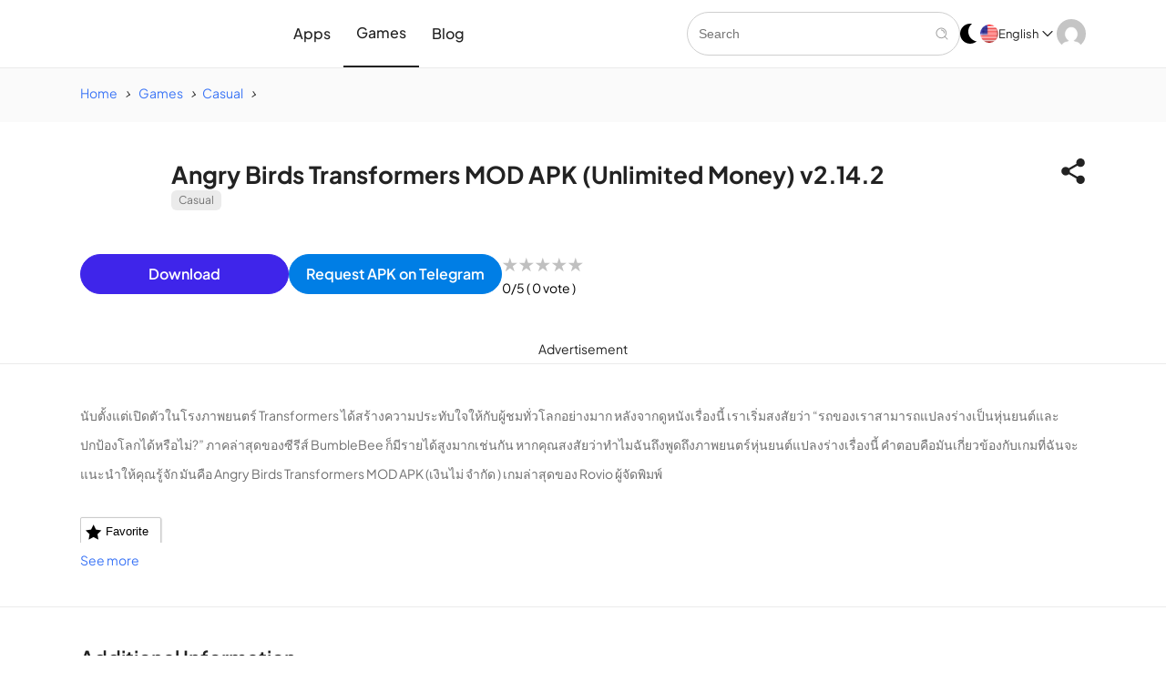

--- FILE ---
content_type: text/html; charset=UTF-8
request_url: https://apkdown.io/angry-birds-transformers/
body_size: 27187
content:
<!DOCTYPE html><html lang="en-US" prefix="og: https://ogp.me/ns#"><head><script data-no-optimize="1">var litespeed_docref=sessionStorage.getItem("litespeed_docref");litespeed_docref&&(Object.defineProperty(document,"referrer",{get:function(){return litespeed_docref}}),sessionStorage.removeItem("litespeed_docref"));</script> <!--[ apkdnz v.2.7.8 ]--><meta charset="UTF-8"><meta content='yes' name='apple-mobile-web-app-capable'/><meta content='width=device-width, initial-scale=1.0, user-scalable=1.0, minimum-scale=1.0, maximum-scale=5.0' name='viewport'/><meta content='text/html; charset=UTF-8' http-equiv='Content-Type'/><meta content='true' name='MSSmartTagsPreventParsing'/><meta http-equiv="Content-Type" content="text/html; charset=utf-8"><meta http-equiv="X-UA-Compatible" content="IE=edge" /><meta name="viewport" content="width=device-width, initial-scale=1.0" /><meta http-equiv="x-dns-prefetch-control" content="on"><link rel="preconnect" href="//play-lh.googleusercontent.com"><link rel='preload' href='https://apkdown.io/wp-content/themes/apkdnz/assets/fonts/PlusJakartaSans-Regular.ttf' as='font' type='font/ttf' crossorigin><link rel='preload' href='https://apkdown.io/wp-content/themes/apkdnz/assets/fonts/PlusJakartaSans-Medium.ttf' as='font' type='font/ttf' crossorigin><link rel='preload' href='https://apkdown.io/wp-content/themes/apkdnz/assets/fonts/PlusJakartaSans-SemiBold.ttf' as='font' type='font/ttf' crossorigin><link rel='preload' href='https://apkdown.io/wp-content/themes/apkdnz/assets/fonts/PlusJakartaSans-Bold.ttf' as='font' type='font/ttf' crossorigin><style id="root-styles-apkdnz-v-2-7-8">:root{ 
	--putih :#fff; 
	--hd_logo : url(http://apkdown.io/wp-content/uploads/2025/03/logo_2025-1.png) no-repeat;  
	--fonts: "Plus Jakarta Sans","Segoe UI",Arial,Segoe,"DejaVu Sans","Trebuchet MS",Verdana,sans-serif;
	--font_size: 14px;
	--font_size_label: 12px;
	--line_height: calc(22 / 14);
	--text_blue : #3A74F6; 
	--color-link: #3A74F6;
	--text_black : #222222; 
	--rgb_c : rgba(63,37,234, 0.08); 
	--hd_nav_link_c : #222; 
	--hd_nav_link_h_c : #3f25ea;   
	--navy_link_c : #3f25ea; 
	--navy_link_h_c : #222;   
	--color-primary-500: #3f25ea;
	--color-primary-400: #3f25ea;
	--color-primary-hover: #000000;
	--color-primary-50: rgba(63,37,234, 0.08);
	--btn-primary-hover: #3F25EA;
	--color_button: #3F25EA; 
}</style><!--[ Theme Designer ]--><meta name="designer" content="Exthemes Devs" /><meta name="themes" content="apkdnz" /><meta name="version" content="2.7.8" /><!--[ Theme Color Chrome, Firefox OS and Opera ]--><meta content='#3F25EA' name='theme-color' /><!--[ Theme Color Windows Phone ]--><meta content='#3F25EA' name='msapplication-navbutton-color' /><meta content='#3F25EA' name='apple-mobile-web-app-status-bar-style' /><!--[ Favicon ]--><link rel="icon" href="https://apkdown.io/wp-content/uploads/2025/03/play_store_512.png" /><link rel="shortcut icon" href="https://apkdown.io/wp-content/uploads/2025/03/play_store_512.png" /><link href="https://apkdown.io/wp-content/uploads/2025/03/play_store_512.png" rel='icon' type='image/x-icon' /> <script type="litespeed/javascript" data-src="https://pagead2.googlesyndication.com/pagead/js/adsbygoogle.js?client=ca-pub-3542709697394331"
     crossorigin="anonymous"></script> <title>Angry Birds Transformers MOD APK (Unlimited Money) v2.14.2 Download for Android | APKDown.io</title><meta name="description" content="นับตั้งแต่เปิดตัวในโรงภาพยนตร์ Transformers ได้สร้างความประทับใจให้กับผู้ชมทั่วโลกอย่างมาก หลังจากดูหนังเรื่องนี้ เราเริ่มสงสัยว่า"/><meta name="robots" content="follow, index, max-snippet:-1, max-video-preview:-1, max-image-preview:large"/><link rel="canonical" href="https://apkdown.io/angry-birds-transformers/" /><meta property="og:locale" content="en_US" /><meta property="og:type" content="article" /><meta property="og:title" content="Angry Birds Transformers MOD APK (Unlimited Money) v2.14.2 Download for Android | APKDown.io" /><meta property="og:description" content="นับตั้งแต่เปิดตัวในโรงภาพยนตร์ Transformers ได้สร้างความประทับใจให้กับผู้ชมทั่วโลกอย่างมาก หลังจากดูหนังเรื่องนี้ เราเริ่มสงสัยว่า" /><meta property="og:url" content="https://apkdown.io/angry-birds-transformers/" /><meta property="og:site_name" content="APKDown" /><meta property="article:tag" content="Angry Birds Transformers Hack" /><meta property="article:tag" content="Angry Birds Transformers Mod apk" /><meta property="article:tag" content="Angry Birds Transformers Mod Coin" /><meta property="article:tag" content="Game Mod" /><meta property="article:section" content="Casual" /><meta property="og:image" content="https://apkdown.io/wp-content/uploads/2019/11/Angry-Birds-Transformers.png" /><meta property="og:image:secure_url" content="https://apkdown.io/wp-content/uploads/2019/11/Angry-Birds-Transformers.png" /><meta property="og:image:width" content="512" /><meta property="og:image:height" content="512" /><meta property="og:image:alt" content="Angry Birds Transformers MOD APK (Unlimited Money) v2.14.2" /><meta property="og:image:type" content="image/png" /><meta name="twitter:card" content="summary_large_image" /><meta name="twitter:title" content="Angry Birds Transformers MOD APK (Unlimited Money) v2.14.2 Download for Android | APKDown.io" /><meta name="twitter:description" content="นับตั้งแต่เปิดตัวในโรงภาพยนตร์ Transformers ได้สร้างความประทับใจให้กับผู้ชมทั่วโลกอย่างมาก หลังจากดูหนังเรื่องนี้ เราเริ่มสงสัยว่า" /><meta name="twitter:image" content="https://apkdown.io/wp-content/uploads/2019/11/Angry-Birds-Transformers.png" /><meta name="twitter:label1" content="Written by" /><meta name="twitter:data1" content="Jaxua" /><meta name="twitter:label2" content="Time to read" /><meta name="twitter:data2" content="Less than a minute" /> <script type="application/ld+json" class="rank-math-schema">{"@context":"https://schema.org","@graph":[{"@type":"Organization","@id":"https://apkdown.io/#organization","name":"APKDown","url":"https://apkdown.io"},{"@type":"WebSite","@id":"https://apkdown.io/#website","url":"https://apkdown.io","name":"APKDown","publisher":{"@id":"https://apkdown.io/#organization"},"inLanguage":"en-US"},{"@type":"ImageObject","@id":"https://apkdown.io/wp-content/uploads/2019/11/Angry-Birds-Transformers.png","url":"https://apkdown.io/wp-content/uploads/2019/11/Angry-Birds-Transformers.png","width":"512","height":"512","inLanguage":"en-US"},{"@type":"BreadcrumbList","@id":"https://apkdown.io/angry-birds-transformers/#breadcrumb","itemListElement":[{"@type":"ListItem","position":"1","item":{"@id":"https://apkdown.io","name":"Home"}},{"@type":"ListItem","position":"2","item":{"@id":"https://apkdown.io/angry-birds-transformers/","name":"Angry Birds Transformers MOD APK (Unlimited Money) v2.14.2"}}]},{"@type":"WebPage","@id":"https://apkdown.io/angry-birds-transformers/#webpage","url":"https://apkdown.io/angry-birds-transformers/","name":"Angry Birds Transformers MOD APK (Unlimited Money) v2.14.2 Download for Android | APKDown.io","datePublished":"2019-11-16T10:29:13+00:00","dateModified":"2019-11-16T10:29:13+00:00","isPartOf":{"@id":"https://apkdown.io/#website"},"primaryImageOfPage":{"@id":"https://apkdown.io/wp-content/uploads/2019/11/Angry-Birds-Transformers.png"},"inLanguage":"en-US","breadcrumb":{"@id":"https://apkdown.io/angry-birds-transformers/#breadcrumb"}},{"@type":"SoftwareApplication","name":"Angry Birds Transformers MOD APK (Unlimited Money) v2.14.2 Download for Android | APKDown.io","description":"\u0e19\u0e31\u0e1a\u0e15\u0e31\u0e49\u0e07\u0e41\u0e15\u0e48\u0e40\u0e1b\u0e34\u0e14\u0e15\u0e31\u0e27\u0e43\u0e19\u0e42\u0e23\u0e07\u0e20\u0e32\u0e1e\u0e22\u0e19\u0e15\u0e23\u0e4c Transformers \u0e44\u0e14\u0e49\u0e2a\u0e23\u0e49\u0e32\u0e07\u0e04\u0e27\u0e32\u0e21\u0e1b\u0e23\u0e30\u0e17\u0e31\u0e1a\u0e43\u0e08\u0e43\u0e2b\u0e49\u0e01\u0e31\u0e1a\u0e1c\u0e39\u0e49\u0e0a\u0e21\u0e17\u0e31\u0e48\u0e27\u0e42\u0e25\u0e01\u0e2d\u0e22\u0e48\u0e32\u0e07\u0e21\u0e32\u0e01\u00a0\u0e2b\u0e25\u0e31\u0e07\u0e08\u0e32\u0e01\u0e14\u0e39\u0e2b\u0e19\u0e31\u0e07\u0e40\u0e23\u0e37\u0e48\u0e2d\u0e07\u0e19\u0e35\u0e49 \u0e40\u0e23\u0e32\u0e40\u0e23\u0e34\u0e48\u0e21\u0e2a\u0e07\u0e2a\u0e31\u0e22\u0e27\u0e48\u0e32","offers":{"@type":"Offer","price":"0"},"@id":"https://apkdown.io/angry-birds-transformers/#schema-35127","isPartOf":{"@id":"https://apkdown.io/angry-birds-transformers/#webpage"},"publisher":{"@id":"https://apkdown.io/#organization"},"image":{"@id":"https://apkdown.io/wp-content/uploads/2019/11/Angry-Birds-Transformers.png"},"inLanguage":"en-US","mainEntityOfPage":{"@id":"https://apkdown.io/angry-birds-transformers/#webpage"}}]}</script> <!--[ Theme Designer ]--><meta name="designer" content="exthem.es" /><meta name="themes" content="APKdnz" /><meta name="version" content="2.7.8" />
<!--[ end Theme Designer ]--><!--[ Theme Json Schema Organization ]--> <script type="application/ld+json">{
	"@context": "https://schema.org",
	"@type": "Organization",
	"url": "https://apkdown.io/",
	"logo": "https://apkdnz.demos.web.id/wp-content/themes/apkdnz/screenshot.png",
	"sameAs": ["", ""]
}</script> <!--[ Theme Json Schema WebSite ]--> <script type='application/ld+json'>{
	"@context": "https://schema.org",
	"@type": "WebSite",
	"url": "https://apkdown.io/",
	"name": "APKDown",
	"alternateName": "APKDown",
	"potentialAction": {
		"@type": "SearchAction",
		"target": "https://apkdown.io/?s={search_term_string}&max-results=10",
		"query-input": "required name=search_term_string"
	}
}</script> <!--[ Theme Json Schema BlogPosting ]--> <script type='application/ld+json'>{
	"@context": "http://schema.org",
	"@type": "BlogPosting",
	"mainEntityOfPage": {
		"@type": "WebPage",
		"@id": "https://apkdown.io/angry-birds-transformers/"
	},
	"headline": "Angry Birds Transformers MOD APK (Unlimited Money) v2.14.2",
	"description": 'นับตั้งแต่เปิดตัวในโรงภาพยนตร์ Transformers ได้สร้างความประทับใจให้กับผู้ชมทั่วโลกอย่างมาก หลังจากดูหนังเรื่องนี้ เราเริ่มสงสัยว่า “รถของเราสามารถแปลงร่างเป็นหุ',
	"datePublished": "2019-11-16T03:29:13+00:00",
	"dateModified": "2019-11-16T03:29:13+00:00",
	"image": {
		"@type": "ImageObject",
		"url": "https://apkdown.io/wp-content/uploads/2019/11/Angry-Birds-Transformers.png",
		"height": 512,
		"width": 512	
	},
	"publisher": {
		"@type": "Organization",
		"name": "",
		"logo": {
			"@type": "ImageObject",
			"url": "https://apkdnz.demos.web.id/wp-content/themes/apkdnz/screenshot.png",
			"width": 512, 
			"height": 512 
		}
	},
	"author": {
		"@type": "Person",
		"name": "Laxua",
		"url": "https://apkdown.io/author/Laxua/"
	}
}</script> <!--[ Theme Wordpress Rss ]--><link rel="alternate" type="application/rss+xml" title="APKDown RSS Feed" href="https://apkdown.io/feed/" />
<!--[<link rel="pingback" href="https://apkdown.io/xmlrpc.php" />  ]-->
<!--[<link rel="canonical" href="https://apkdown.io/angry-birds-transformers/" /> ]-->
<!--[
- http://apkdown.io using APKdnz v.2.7.8
- Buy now on https://exthem.es/item/apkdnz/
- Designer and Developer by exthem.es
- More Premium Themes Visit Now On https://exthem.es
]-->
 <script src="//www.googletagmanager.com/gtag/js?id=G-DKB04PC8JG"  data-cfasync="false" data-wpfc-render="false" async></script> <script data-cfasync="false" data-wpfc-render="false">var mi_version = '9.11.1';
				var mi_track_user = true;
				var mi_no_track_reason = '';
								var MonsterInsightsDefaultLocations = {"page_location":"https:\/\/apkdown.io\/angry-birds-transformers\/"};
								if ( typeof MonsterInsightsPrivacyGuardFilter === 'function' ) {
					var MonsterInsightsLocations = (typeof MonsterInsightsExcludeQuery === 'object') ? MonsterInsightsPrivacyGuardFilter( MonsterInsightsExcludeQuery ) : MonsterInsightsPrivacyGuardFilter( MonsterInsightsDefaultLocations );
				} else {
					var MonsterInsightsLocations = (typeof MonsterInsightsExcludeQuery === 'object') ? MonsterInsightsExcludeQuery : MonsterInsightsDefaultLocations;
				}

								var disableStrs = [
										'ga-disable-G-DKB04PC8JG',
									];

				/* Function to detect opted out users */
				function __gtagTrackerIsOptedOut() {
					for (var index = 0; index < disableStrs.length; index++) {
						if (document.cookie.indexOf(disableStrs[index] + '=true') > -1) {
							return true;
						}
					}

					return false;
				}

				/* Disable tracking if the opt-out cookie exists. */
				if (__gtagTrackerIsOptedOut()) {
					for (var index = 0; index < disableStrs.length; index++) {
						window[disableStrs[index]] = true;
					}
				}

				/* Opt-out function */
				function __gtagTrackerOptout() {
					for (var index = 0; index < disableStrs.length; index++) {
						document.cookie = disableStrs[index] + '=true; expires=Thu, 31 Dec 2099 23:59:59 UTC; path=/';
						window[disableStrs[index]] = true;
					}
				}

				if ('undefined' === typeof gaOptout) {
					function gaOptout() {
						__gtagTrackerOptout();
					}
				}
								window.dataLayer = window.dataLayer || [];

				window.MonsterInsightsDualTracker = {
					helpers: {},
					trackers: {},
				};
				if (mi_track_user) {
					function __gtagDataLayer() {
						dataLayer.push(arguments);
					}

					function __gtagTracker(type, name, parameters) {
						if (!parameters) {
							parameters = {};
						}

						if (parameters.send_to) {
							__gtagDataLayer.apply(null, arguments);
							return;
						}

						if (type === 'event') {
														parameters.send_to = monsterinsights_frontend.v4_id;
							var hookName = name;
							if (typeof parameters['event_category'] !== 'undefined') {
								hookName = parameters['event_category'] + ':' + name;
							}

							if (typeof MonsterInsightsDualTracker.trackers[hookName] !== 'undefined') {
								MonsterInsightsDualTracker.trackers[hookName](parameters);
							} else {
								__gtagDataLayer('event', name, parameters);
							}
							
						} else {
							__gtagDataLayer.apply(null, arguments);
						}
					}

					__gtagTracker('js', new Date());
					__gtagTracker('set', {
						'developer_id.dZGIzZG': true,
											});
					if ( MonsterInsightsLocations.page_location ) {
						__gtagTracker('set', MonsterInsightsLocations);
					}
										__gtagTracker('config', 'G-DKB04PC8JG', {"forceSSL":"true","link_attribution":"true"} );
										window.gtag = __gtagTracker;										(function () {
						/* https://developers.google.com/analytics/devguides/collection/analyticsjs/ */
						/* ga and __gaTracker compatibility shim. */
						var noopfn = function () {
							return null;
						};
						var newtracker = function () {
							return new Tracker();
						};
						var Tracker = function () {
							return null;
						};
						var p = Tracker.prototype;
						p.get = noopfn;
						p.set = noopfn;
						p.send = function () {
							var args = Array.prototype.slice.call(arguments);
							args.unshift('send');
							__gaTracker.apply(null, args);
						};
						var __gaTracker = function () {
							var len = arguments.length;
							if (len === 0) {
								return;
							}
							var f = arguments[len - 1];
							if (typeof f !== 'object' || f === null || typeof f.hitCallback !== 'function') {
								if ('send' === arguments[0]) {
									var hitConverted, hitObject = false, action;
									if ('event' === arguments[1]) {
										if ('undefined' !== typeof arguments[3]) {
											hitObject = {
												'eventAction': arguments[3],
												'eventCategory': arguments[2],
												'eventLabel': arguments[4],
												'value': arguments[5] ? arguments[5] : 1,
											}
										}
									}
									if ('pageview' === arguments[1]) {
										if ('undefined' !== typeof arguments[2]) {
											hitObject = {
												'eventAction': 'page_view',
												'page_path': arguments[2],
											}
										}
									}
									if (typeof arguments[2] === 'object') {
										hitObject = arguments[2];
									}
									if (typeof arguments[5] === 'object') {
										Object.assign(hitObject, arguments[5]);
									}
									if ('undefined' !== typeof arguments[1].hitType) {
										hitObject = arguments[1];
										if ('pageview' === hitObject.hitType) {
											hitObject.eventAction = 'page_view';
										}
									}
									if (hitObject) {
										action = 'timing' === arguments[1].hitType ? 'timing_complete' : hitObject.eventAction;
										hitConverted = mapArgs(hitObject);
										__gtagTracker('event', action, hitConverted);
									}
								}
								return;
							}

							function mapArgs(args) {
								var arg, hit = {};
								var gaMap = {
									'eventCategory': 'event_category',
									'eventAction': 'event_action',
									'eventLabel': 'event_label',
									'eventValue': 'event_value',
									'nonInteraction': 'non_interaction',
									'timingCategory': 'event_category',
									'timingVar': 'name',
									'timingValue': 'value',
									'timingLabel': 'event_label',
									'page': 'page_path',
									'location': 'page_location',
									'title': 'page_title',
									'referrer' : 'page_referrer',
								};
								for (arg in args) {
																		if (!(!args.hasOwnProperty(arg) || !gaMap.hasOwnProperty(arg))) {
										hit[gaMap[arg]] = args[arg];
									} else {
										hit[arg] = args[arg];
									}
								}
								return hit;
							}

							try {
								f.hitCallback();
							} catch (ex) {
							}
						};
						__gaTracker.create = newtracker;
						__gaTracker.getByName = newtracker;
						__gaTracker.getAll = function () {
							return [];
						};
						__gaTracker.remove = noopfn;
						__gaTracker.loaded = true;
						window['__gaTracker'] = __gaTracker;
					})();
									} else {
										console.log("");
					(function () {
						function __gtagTracker() {
							return null;
						}

						window['__gtagTracker'] = __gtagTracker;
						window['gtag'] = __gtagTracker;
					})();
									}</script> <style id="content-control-block-styles">@media (max-width: 640px) {
	.cc-hide-on-mobile {
		display: none !important;
	}
}
@media (min-width: 641px) and (max-width: 920px) {
	.cc-hide-on-tablet {
		display: none !important;
	}
}
@media (min-width: 921px) and (max-width: 1440px) {
	.cc-hide-on-desktop {
		display: none !important;
	}
}</style><style id='wp-img-auto-sizes-contain-inline-css'>img:is([sizes=auto i],[sizes^="auto," i]){contain-intrinsic-size:3000px 1500px}
/*# sourceURL=wp-img-auto-sizes-contain-inline-css */</style><link data-optimized="2" rel="stylesheet" href="https://apkdown.io/wp-content/litespeed/css/1f5783019dee349d97bd702f78e6a4ef.css?ver=f0ff6" /><meta name="generator" content="Redux 4.5.10" /><link rel="alternate" hreflang="en-US" href="https://apkdown.io/angry-birds-transformers/"/><link rel="alternate" hreflang="en" href="https://apkdown.io/angry-birds-transformers/"/><link rel="icon" type="image/png" href="/ijoaghej/fbrfg/favicon-96x96.png" sizes="96x96" /><link rel="icon" type="image/svg+xml" href="/ijoaghej/fbrfg/favicon.svg" /><link rel="shortcut icon" href="/ijoaghej/fbrfg/favicon.ico" /><link rel="apple-touch-icon" sizes="180x180" href="/ijoaghej/fbrfg/apple-touch-icon.png" /><link rel="manifest" href="/ijoaghej/fbrfg/site.webmanifest" /><script id="google_gtagjs" type="litespeed/javascript" data-src="https://www.googletagmanager.com/gtag/js?id=G-DKB04PC8JG"></script> <script id="google_gtagjs-inline" type="litespeed/javascript">window.dataLayer=window.dataLayer||[];function gtag(){dataLayer.push(arguments)}gtag('js',new Date());gtag('config','G-DKB04PC8JG',{})</script> <style>ul.theme-dropdown-list.list-unstyled svg {
  stroke: currentColor;
}</style><style id='global-styles-inline-css'>:root{--wp--preset--aspect-ratio--square: 1;--wp--preset--aspect-ratio--4-3: 4/3;--wp--preset--aspect-ratio--3-4: 3/4;--wp--preset--aspect-ratio--3-2: 3/2;--wp--preset--aspect-ratio--2-3: 2/3;--wp--preset--aspect-ratio--16-9: 16/9;--wp--preset--aspect-ratio--9-16: 9/16;--wp--preset--color--black: #000000;--wp--preset--color--cyan-bluish-gray: #abb8c3;--wp--preset--color--white: #ffffff;--wp--preset--color--pale-pink: #f78da7;--wp--preset--color--vivid-red: #cf2e2e;--wp--preset--color--luminous-vivid-orange: #ff6900;--wp--preset--color--luminous-vivid-amber: #fcb900;--wp--preset--color--light-green-cyan: #7bdcb5;--wp--preset--color--vivid-green-cyan: #00d084;--wp--preset--color--pale-cyan-blue: #8ed1fc;--wp--preset--color--vivid-cyan-blue: #0693e3;--wp--preset--color--vivid-purple: #9b51e0;--wp--preset--gradient--vivid-cyan-blue-to-vivid-purple: linear-gradient(135deg,rgb(6,147,227) 0%,rgb(155,81,224) 100%);--wp--preset--gradient--light-green-cyan-to-vivid-green-cyan: linear-gradient(135deg,rgb(122,220,180) 0%,rgb(0,208,130) 100%);--wp--preset--gradient--luminous-vivid-amber-to-luminous-vivid-orange: linear-gradient(135deg,rgb(252,185,0) 0%,rgb(255,105,0) 100%);--wp--preset--gradient--luminous-vivid-orange-to-vivid-red: linear-gradient(135deg,rgb(255,105,0) 0%,rgb(207,46,46) 100%);--wp--preset--gradient--very-light-gray-to-cyan-bluish-gray: linear-gradient(135deg,rgb(238,238,238) 0%,rgb(169,184,195) 100%);--wp--preset--gradient--cool-to-warm-spectrum: linear-gradient(135deg,rgb(74,234,220) 0%,rgb(151,120,209) 20%,rgb(207,42,186) 40%,rgb(238,44,130) 60%,rgb(251,105,98) 80%,rgb(254,248,76) 100%);--wp--preset--gradient--blush-light-purple: linear-gradient(135deg,rgb(255,206,236) 0%,rgb(152,150,240) 100%);--wp--preset--gradient--blush-bordeaux: linear-gradient(135deg,rgb(254,205,165) 0%,rgb(254,45,45) 50%,rgb(107,0,62) 100%);--wp--preset--gradient--luminous-dusk: linear-gradient(135deg,rgb(255,203,112) 0%,rgb(199,81,192) 50%,rgb(65,88,208) 100%);--wp--preset--gradient--pale-ocean: linear-gradient(135deg,rgb(255,245,203) 0%,rgb(182,227,212) 50%,rgb(51,167,181) 100%);--wp--preset--gradient--electric-grass: linear-gradient(135deg,rgb(202,248,128) 0%,rgb(113,206,126) 100%);--wp--preset--gradient--midnight: linear-gradient(135deg,rgb(2,3,129) 0%,rgb(40,116,252) 100%);--wp--preset--font-size--small: 13px;--wp--preset--font-size--medium: 20px;--wp--preset--font-size--large: 36px;--wp--preset--font-size--x-large: 42px;--wp--preset--spacing--20: 0.44rem;--wp--preset--spacing--30: 0.67rem;--wp--preset--spacing--40: 1rem;--wp--preset--spacing--50: 1.5rem;--wp--preset--spacing--60: 2.25rem;--wp--preset--spacing--70: 3.38rem;--wp--preset--spacing--80: 5.06rem;--wp--preset--shadow--natural: 6px 6px 9px rgba(0, 0, 0, 0.2);--wp--preset--shadow--deep: 12px 12px 50px rgba(0, 0, 0, 0.4);--wp--preset--shadow--sharp: 6px 6px 0px rgba(0, 0, 0, 0.2);--wp--preset--shadow--outlined: 6px 6px 0px -3px rgb(255, 255, 255), 6px 6px rgb(0, 0, 0);--wp--preset--shadow--crisp: 6px 6px 0px rgb(0, 0, 0);}:where(.is-layout-flex){gap: 0.5em;}:where(.is-layout-grid){gap: 0.5em;}body .is-layout-flex{display: flex;}.is-layout-flex{flex-wrap: wrap;align-items: center;}.is-layout-flex > :is(*, div){margin: 0;}body .is-layout-grid{display: grid;}.is-layout-grid > :is(*, div){margin: 0;}:where(.wp-block-columns.is-layout-flex){gap: 2em;}:where(.wp-block-columns.is-layout-grid){gap: 2em;}:where(.wp-block-post-template.is-layout-flex){gap: 1.25em;}:where(.wp-block-post-template.is-layout-grid){gap: 1.25em;}.has-black-color{color: var(--wp--preset--color--black) !important;}.has-cyan-bluish-gray-color{color: var(--wp--preset--color--cyan-bluish-gray) !important;}.has-white-color{color: var(--wp--preset--color--white) !important;}.has-pale-pink-color{color: var(--wp--preset--color--pale-pink) !important;}.has-vivid-red-color{color: var(--wp--preset--color--vivid-red) !important;}.has-luminous-vivid-orange-color{color: var(--wp--preset--color--luminous-vivid-orange) !important;}.has-luminous-vivid-amber-color{color: var(--wp--preset--color--luminous-vivid-amber) !important;}.has-light-green-cyan-color{color: var(--wp--preset--color--light-green-cyan) !important;}.has-vivid-green-cyan-color{color: var(--wp--preset--color--vivid-green-cyan) !important;}.has-pale-cyan-blue-color{color: var(--wp--preset--color--pale-cyan-blue) !important;}.has-vivid-cyan-blue-color{color: var(--wp--preset--color--vivid-cyan-blue) !important;}.has-vivid-purple-color{color: var(--wp--preset--color--vivid-purple) !important;}.has-black-background-color{background-color: var(--wp--preset--color--black) !important;}.has-cyan-bluish-gray-background-color{background-color: var(--wp--preset--color--cyan-bluish-gray) !important;}.has-white-background-color{background-color: var(--wp--preset--color--white) !important;}.has-pale-pink-background-color{background-color: var(--wp--preset--color--pale-pink) !important;}.has-vivid-red-background-color{background-color: var(--wp--preset--color--vivid-red) !important;}.has-luminous-vivid-orange-background-color{background-color: var(--wp--preset--color--luminous-vivid-orange) !important;}.has-luminous-vivid-amber-background-color{background-color: var(--wp--preset--color--luminous-vivid-amber) !important;}.has-light-green-cyan-background-color{background-color: var(--wp--preset--color--light-green-cyan) !important;}.has-vivid-green-cyan-background-color{background-color: var(--wp--preset--color--vivid-green-cyan) !important;}.has-pale-cyan-blue-background-color{background-color: var(--wp--preset--color--pale-cyan-blue) !important;}.has-vivid-cyan-blue-background-color{background-color: var(--wp--preset--color--vivid-cyan-blue) !important;}.has-vivid-purple-background-color{background-color: var(--wp--preset--color--vivid-purple) !important;}.has-black-border-color{border-color: var(--wp--preset--color--black) !important;}.has-cyan-bluish-gray-border-color{border-color: var(--wp--preset--color--cyan-bluish-gray) !important;}.has-white-border-color{border-color: var(--wp--preset--color--white) !important;}.has-pale-pink-border-color{border-color: var(--wp--preset--color--pale-pink) !important;}.has-vivid-red-border-color{border-color: var(--wp--preset--color--vivid-red) !important;}.has-luminous-vivid-orange-border-color{border-color: var(--wp--preset--color--luminous-vivid-orange) !important;}.has-luminous-vivid-amber-border-color{border-color: var(--wp--preset--color--luminous-vivid-amber) !important;}.has-light-green-cyan-border-color{border-color: var(--wp--preset--color--light-green-cyan) !important;}.has-vivid-green-cyan-border-color{border-color: var(--wp--preset--color--vivid-green-cyan) !important;}.has-pale-cyan-blue-border-color{border-color: var(--wp--preset--color--pale-cyan-blue) !important;}.has-vivid-cyan-blue-border-color{border-color: var(--wp--preset--color--vivid-cyan-blue) !important;}.has-vivid-purple-border-color{border-color: var(--wp--preset--color--vivid-purple) !important;}.has-vivid-cyan-blue-to-vivid-purple-gradient-background{background: var(--wp--preset--gradient--vivid-cyan-blue-to-vivid-purple) !important;}.has-light-green-cyan-to-vivid-green-cyan-gradient-background{background: var(--wp--preset--gradient--light-green-cyan-to-vivid-green-cyan) !important;}.has-luminous-vivid-amber-to-luminous-vivid-orange-gradient-background{background: var(--wp--preset--gradient--luminous-vivid-amber-to-luminous-vivid-orange) !important;}.has-luminous-vivid-orange-to-vivid-red-gradient-background{background: var(--wp--preset--gradient--luminous-vivid-orange-to-vivid-red) !important;}.has-very-light-gray-to-cyan-bluish-gray-gradient-background{background: var(--wp--preset--gradient--very-light-gray-to-cyan-bluish-gray) !important;}.has-cool-to-warm-spectrum-gradient-background{background: var(--wp--preset--gradient--cool-to-warm-spectrum) !important;}.has-blush-light-purple-gradient-background{background: var(--wp--preset--gradient--blush-light-purple) !important;}.has-blush-bordeaux-gradient-background{background: var(--wp--preset--gradient--blush-bordeaux) !important;}.has-luminous-dusk-gradient-background{background: var(--wp--preset--gradient--luminous-dusk) !important;}.has-pale-ocean-gradient-background{background: var(--wp--preset--gradient--pale-ocean) !important;}.has-electric-grass-gradient-background{background: var(--wp--preset--gradient--electric-grass) !important;}.has-midnight-gradient-background{background: var(--wp--preset--gradient--midnight) !important;}.has-small-font-size{font-size: var(--wp--preset--font-size--small) !important;}.has-medium-font-size{font-size: var(--wp--preset--font-size--medium) !important;}.has-large-font-size{font-size: var(--wp--preset--font-size--large) !important;}.has-x-large-font-size{font-size: var(--wp--preset--font-size--x-large) !important;}
/*# sourceURL=global-styles-inline-css */</style></head><body ><div class="main-container" id="page-wrapper"><header><div class="header-wrapper"><div class="container"><div class="header-inner grid items-center"><div class="header-left"><div class="menu-toggle cursor-pointer header-link-c hover:text-primary">
<svg width="24" height="24" viewBox="0 0 24 24" fill="none" xmlns="http://www.w3.org/2000/svg"> <path d="M3 7H21" stroke="currentColor" stroke-width="1.5" stroke-linecap="round" /> <path d="M3 12H21" stroke="currentColor" stroke-width="1.5" stroke-linecap="round" /> <path d="M3 17H21" stroke="currentColor" stroke-width="1.5" stroke-linecap="round" /> </svg></div><div class="header-search cursor-pointer header-link-c hover:text-primary">
<svg width="24" height="24" viewBox="0 0 24 24" fill="none" xmlns="http://www.w3.org/2000/svg"> <circle cx="11" cy="11" r="6" stroke="currentColor" stroke-width="1.2" /> <path d="M20 20L17 17" stroke="currentColor" stroke-width="1.2" stroke-linecap="round" /> </svg></div></div><a href="https://apkdown.io/" class="site-logo flex items-center">
<img src="https://apkdown.io/wp-content/themes/apkdnz/assets/img/1.gif" data-src="http://apkdown.io/wp-content/uploads/2025/03/logo_2025-1.png" style="height: 40px;" alt="APKDown" class="lazy-img" />
</a><div class="header-center"><div class="horizontal-menu"><nav class="nav-bar" role="navigation"><div class="mobile-nav-header"><div class="mobile-nav-title">MENU</div>
<a href="#" class="menu-close header-link-c hover:text-primary"> <svg width="14" height="14" viewBox="0 0 14 14" fill="none" xmlns="http://www.w3.org/2000/svg"> <path d="M1 13.0967L13 1.09668" stroke="currentColor" stroke-width="1.5" stroke-linecap="round" /> <path d="M13 13.0967L1 1.09668" stroke="currentColor" stroke-width="1.5" stroke-linecap="round" /> </svg> </a></div><div class="nav-bar-content"><ul id="menu-header" class="site-nav"><li  id="menu-item-43729" class="menu-item menu-item-type-taxonomy menu-item-object-category   nav-item nav-item-43729 item"><a href="https://apkdown.io/apps/" itemprop="url"><span itemprop="name">Apps</span></a></li><li  id="menu-item-43730" class="menu-item menu-item-type-taxonomy menu-item-object-category current-post-ancestor   nav-item nav-item-43730 active item"><a href="https://apkdown.io/games/" itemprop="url"><span itemprop="name">Games</span></a></li><li  id="menu-item-43731" class="menu-item menu-item-type-custom menu-item-object-custom   nav-item nav-item-43731 item"><a href="https://apkdown.io/blog/" itemprop="url"><span itemprop="name">Blog</span></a></li></ul></div></nav></div></div><div class="header-right flex items-center justify-end"><div class="header-search-desktop-outer"><div class="container"><div class="header-search-desktop-inner"><div class="header-search-desktop"><form class="header-search-desktop-form" role="search" method="get" id="searchForm" action="https://apkdown.io/">
<input id="search-input" class="header-search-desktop-input rounded " type="text" name="s" placeholder="Search" autocomplete="off">
<button class="header-search-desktop-btn header-search-desktop-submit" type="submit"> <svg width="16" height="16" viewBox="0 0 16 16" fill="none" xmlns="http://www.w3.org/2000/svg"> <path fill-rule="evenodd" clip-rule="evenodd" d="M7.33333 2.5C4.66396 2.5 2.5 4.66396 2.5 7.33333C2.5 10.0027 4.66396 12.1667 7.33333 12.1667C8.64041 12.1667 9.82631 11.6478 10.6963 10.8049C10.7113 10.7844 10.728 10.7649 10.7464 10.7464C10.7649 10.728 10.7844 10.7113 10.8049 10.6963C11.6478 9.82631 12.1667 8.64041 12.1667 7.33333C12.1667 4.66396 10.0027 2.5 7.33333 2.5ZM11.7966 11.0895C12.6515 10.0747 13.1667 8.76415 13.1667 7.33333C13.1667 4.11167 10.555 1.5 7.33333 1.5C4.11167 1.5 1.5 4.11167 1.5 7.33333C1.5 10.555 4.11167 13.1667 7.33333 13.1667C8.76415 13.1667 10.0747 12.6515 11.0895 11.7966L13.6464 14.3536C13.8417 14.5488 14.1583 14.5488 14.3536 14.3536C14.5488 14.1583 14.5488 13.8417 14.3536 13.6464L11.7966 11.0895ZM6.83333 4C6.83333 3.72386 7.05719 3.5 7.33333 3.5C9.45043 3.5 11.1667 5.21624 11.1667 7.33333C11.1667 7.60948 10.9428 7.83333 10.6667 7.83333C10.3905 7.83333 10.1667 7.60948 10.1667 7.33333C10.1667 5.76853 8.89814 4.5 7.33333 4.5C7.05719 4.5 6.83333 4.27614 6.83333 4Z" fill="#A0A0A0"></path> </svg> </button>
<button class="header-search-desktop-btn header-search-desktop-clear" type="button"> <svg width="16" height="16" viewBox="0 0 16 16" fill="none" xmlns="http://www.w3.org/2000/svg"> <path fill-rule="evenodd" clip-rule="evenodd" d="M3.64645 3.64645C3.84171 3.45118 4.15829 3.45118 4.35355 3.64645L8 7.29289L11.6464 3.64645C11.8417 3.45118 12.1583 3.45118 12.3536 3.64645C12.5488 3.84171 12.5488 4.15829 12.3536 4.35355L8.70711 8L12.3536 11.6464C12.5488 11.8417 12.5488 12.1583 12.3536 12.3536C12.1583 12.5488 11.8417 12.5488 11.6464 12.3536L8 8.70711L4.35355 12.3536C4.15829 12.5488 3.84171 12.5488 3.64645 12.3536C3.45118 12.1583 3.45118 11.8417 3.64645 11.6464L7.29289 8L3.64645 4.35355C3.45118 4.15829 3.45118 3.84171 3.64645 3.64645Z" fill="#A0A0A0"></path> </svg> </button></form><div class="header-search-result-outer" id="searchResult"><div class="header-search-result rounded bg-white p-3 gap-4 flex flex-col" id="search_results" data-text1="Searching..." data-text2="Error loading results." ></div></div></div><a href="#" class="modal-close"> <svg width="24" height="24" viewBox="0 0 24 24" fill="none" xmlns="http://www.w3.org/2000/svg"> <path d="M13.0597 12L19.2847 5.78435C19.4043 5.63862 19.4654 5.45363 19.4562 5.26534C19.4469 5.07705 19.368 4.89893 19.2347 4.76563C19.1014 4.63233 18.9232 4.55338 18.7349 4.54413C18.5467 4.53488 18.3617 4.596 18.2159 4.7156L12.0003 10.9406L5.78469 4.7156C5.63897 4.596 5.45397 4.53488 5.26568 4.54413C5.07739 4.55338 4.89927 4.63233 4.76597 4.76563C4.63267 4.89893 4.55372 5.07705 4.54447 5.26534C4.53522 5.45363 4.59634 5.63862 4.71594 5.78435L10.9409 12L4.71594 18.2156C4.5751 18.3578 4.49609 18.5498 4.49609 18.75C4.49609 18.9501 4.5751 19.1422 4.71594 19.2843C4.85929 19.423 5.0509 19.5004 5.25031 19.5004C5.44972 19.5004 5.64133 19.423 5.78469 19.2843L12.0003 13.0593L18.2159 19.2843C18.3593 19.423 18.5509 19.5004 18.7503 19.5004C18.9497 19.5004 19.1413 19.423 19.2847 19.2843C19.4255 19.1422 19.5045 18.9501 19.5045 18.75C19.5045 18.5498 19.4255 18.3578 19.2847 18.2156L13.0597 12Z" fill="white"></path> </svg> </a></div></div></div><input id="toggle" class="toggle" type="checkbox" > <script type="litespeed/javascript">const darkTheme="dark-theme";const darkThemeSetUp=()=>{if(getCurrentTheme()==="dark"){document.getElementById("toggle").checked=!0}else{document.getElementById("toggle").checked=!1}};const getCurrentTheme=()=>document.body.classList.contains(darkTheme)?"dark":"light";const selectedTheme=localStorage.getItem("selected-theme");if(selectedTheme==="dark"){document.body.classList[selectedTheme==="dark"?"add":"remove"](darkTheme);darkThemeSetUp()}
const themeButton=document.getElementById("toggle");themeButton.addEventListener("change",()=>{document.body.classList.toggle(darkTheme);localStorage.setItem("selected-theme",getCurrentTheme());darkThemeSetUp()})</script> <div class='header-languages flex relative'><div class='theme-dropdown'><div class='theme-dropdown-toggle cursor-pointer'><div class='current-language flex items-center justify-between gap-2 header-link-c hover:text-primary fs-body-lg transition'><div class='flex items-center gap-2 flex-1' data-no-translation>
<img data-lazyloaded="1" src="[data-uri]" width="18" height="12" id='bendera' data-src='https://apkdown.io/wp-content/plugins/translatepress-multilingual/assets/images/flags/en_US.png' /><div class='flex-1 header-languages-text' style='font-size: 13px;line-height: 15px;'> <span class='text-truncate-1 break-all header-link-c'>English</span></div></div><svg width='20' height='20' viewBox='0 0 20 20' fill='none' xmlns='http://www.w3.org/2000/svg'> <path fill-rule='evenodd' clip-rule='evenodd' d='M4.55806 7.05806C4.80214 6.81398 5.19786 6.81398 5.44194 7.05806L10 11.6161L14.5581 7.05806C14.8021 6.81398 15.1979 6.81398 15.4419 7.05806C15.686 7.30214 15.686 7.69786 15.4419 7.94194L10.4419 12.9419C10.1979 13.186 9.80214 13.186 9.55806 12.9419L4.55806 7.94194C4.31398 7.69786 4.31398 7.30214 4.55806 7.05806Z' fill='currentColor'/> </svg></div></div><div class='theme-dropdown-content'><ul class='theme-dropdown-list list-unstyled' data-no-translation><li> <a href='https://apkdown.io/angry-birds-transformers/' class='p-4 flex items-center justify-between gap-2 header-link-c hover:text-primary fs-body-lg'><div class='flex items-center gap-2 flex-1'> <img data-lazyloaded="1" src="[data-uri]" width="18" height="12" referrerpolicy='no-referrer' loading='lazy' decoding='async' data-src='https://apkdown.io/wp-content/plugins/translatepress-multilingual/assets/images/flags/en_US.png' alt='' style='width:20px; height:20px; border-radius:50px' /><div class='flex-1'> <span class='text-truncate-1 break-all header-link-c'>English</span></div></div> <svg width='20' height='20' viewBox='0 0 20 20' fill='none' xmlns='http://www.w3.org/2000/svg'> <path fill-rule='evenodd' clip-rule='evenodd' d='M7.05806 4.55806C7.30214 4.31398 7.69786 4.31398 7.94194 4.55806L12.9419 9.55806C13.186 9.80214 13.186 10.1979 12.9419 10.4419L7.94194 15.4419C7.69786 15.686 7.30214 15.686 7.05806 15.4419C6.81398 15.1979 6.81398 14.8021 7.05806 14.5581L11.6161 10L7.05806 5.44194C6.81398 5.19786 6.81398 4.80214 7.05806 4.55806Z' fill='currentColor'/> </svg> </a></li></ul></div></div></div><div class="header-user flex relative"><div id="login-button-fixed" class="login-button-fixed hidden"><div> <a id="login-popup-button" rel="nofollow" href="https://apkdown.io/login"><img data-lazyloaded="1" src="[data-uri]" class="icon" alt="Login" width="17" height="17" data-src="http://apkdown.io/wp-content/uploads/2025/03/play_store_512.png">Login</a> <span class="close"></span></div></div><div class="theme-dropdown"><div class="theme-dropdown-toggle cursor-pointer"><div class="current-user flex items-center"><div class="ratio-thumb ratio-1x1">
<img data-lazyloaded="1" src="[data-uri]" width="96" height="96" onclick="window.location.href='https://apkdown.io/login'" data-src="https://secure.gravatar.com/avatar/?s=96&#038;d=mm&#038;r=g" alt="" class="ratio-media"></div></div></div></div></div><div class="header-search-overlay"></div></div></div></div></div></header><div class="body-content" id="site-content"><section class="breadcrumb py-4 bg-gray"><div class="container"><nav class="breadcrumb" itemscope itemtype="http://schema.org/BreadcrumbList"><span itemprop="itemListElement" itemscope itemtype="http://schema.org/ListItem"><a class="breadcrumb-item text-blue hover:text-blue-300" href="https://apkdown.io/" itemprop="item"><span itemprop="name">Home</span></a><meta itemprop="position" content="1"></span><p></p>
<span itemprop="itemListElement" itemscope itemtype="http://schema.org/ListItem"><a class="breadcrumb-item text-blue hover:text-blue-300" href="https://apkdown.io/games/" itemprop="item"><span itemprop="name">Games</span></a><meta itemprop="position" content="2"></span><p></p><span itemprop="itemListElement" itemscope itemtype="http://schema.org/ListItem"><a class="breadcrumb-item text-blue hover:text-blue-300" href="https://apkdown.io/games/casual/" itemprop="item"><span itemprop="name">Casual</span></a><meta itemprop="position" content="3"></span><p></p>
<span itemprop="itemListElement" itemscope itemtype="http://schema.org/ListItem" class="breadcrumb-item active text-gray" aria-current="page"><span><a class="breadcrumb-item text-blue hover:text-blue-300" href="https://apkdown.io/angry-birds-transformers/"  itemprop="item"><span itemprop="name"></span></a><meta itemprop="position" content="4"></span></span></nav></div></section><section class="border-0 border-b border-gray border-solid"><div class="container"><div class="detail-top relative py-10 "><div class="flex flex-col gap-6"><div class="flex gap-6 items-start"><div class="app-card-thumb detail-app-card-thumb"><div class="ratio-thumb ratio-1x1">
<img src="https://apkdown.io/wp-content/themes/apkdnz/assets/img/1.gif" data-src="https://apkdown.io/wp-content/uploads/2019/11/Angry-Birds-Transformers.png" alt="Angry Birds Transformers MOD APK (Unlimited Money) v2.14.2" class="ratio-media lazy-img"></div><div class="flex gap-4 items-center flex-wrap share-on-mobile"><div class="detail-action-main-btn share-btn" data-icon="https://apkdown.io/wp-content/uploads/2019/11/Angry-Birds-Transformers.png" data-name="Angry Birds Transformers MOD APK (Unlimited Money) v2.14.2" data-appid="https://apkdown.io/angry-birds-transformers/" data-toggle="owl-modal" data-modal="#share-modal"> <svg width="28" height="28" viewBox="0 0 28 28" fill="none" xmlns="http://www.w3.org/2000/svg"> <path d="M22.168 9.33333C24.7346 9.33333 26.8346 7.23333 26.8346 4.66667C26.8346 2.1 24.7346 0 22.168 0C19.6013 0 17.5013 2.1 17.5013 4.66667C17.5013 5.13333 17.618 5.48333 17.7346 5.83333L9.21797 10.7333C8.28464 9.91667 7.11797 9.33333 5.83464 9.33333C3.26797 9.33333 1.16797 11.4333 1.16797 14C1.16797 16.5667 3.26797 18.6667 5.83464 18.6667C7.11797 18.6667 8.28464 18.0833 9.21797 17.2667L17.7346 22.1667C17.618 22.5167 17.5013 22.9833 17.5013 23.3333C17.5013 25.9 19.6013 28 22.168 28C24.7346 28 26.8346 25.9 26.8346 23.3333C26.8346 20.7667 24.7346 18.6667 22.168 18.6667C20.8846 18.6667 19.718 19.25 18.7846 20.0667L10.268 15.1667C10.3846 14.8167 10.5013 14.4667 10.5013 14C10.5013 13.5333 10.3846 13.1833 10.268 12.8333L18.7846 7.93333C19.718 8.75 20.8846 9.33333 22.168 9.33333Z" fill="#222222" style="--darkreader-inline-fill: var(--darkreader-text-222222, #ddd8d0);" data-darkreader-inline-fill="">
</path> </svg></div></div></div><div class="flex flex-col gap-3 flex-1"><h1 class="m-0 text-black fs-h6 md:fs-h5 text-truncate-2">
Angry Birds Transformers MOD APK (Unlimited Money) v2.14.2</h1><div class="flex flex-wrap gap-x-2 gap-y-1 items-center">
<a href="https://apkdown.io/games/casual/" class="chip-category">Casual</a></div><div class="flex flex-wrap gap-x-2 gap-y-1 items-center"></div></div><div class="flex gap-4 items-center flex-wrap share-on-desktop"><div class="detail-action-main-btn share-btn" data-icon="https://apkdown.io/wp-content/uploads/2019/11/Angry-Birds-Transformers.png" data-name="Angry Birds Transformers MOD APK (Unlimited Money) v2.14.2" data-appid="https://apkdown.io/angry-birds-transformers/" data-toggle="owl-modal" data-modal="#share-modal"> <svg width="28" height="28" viewBox="0 0 28 28" fill="none" xmlns="http://www.w3.org/2000/svg"> <path d="M22.168 9.33333C24.7346 9.33333 26.8346 7.23333 26.8346 4.66667C26.8346 2.1 24.7346 0 22.168 0C19.6013 0 17.5013 2.1 17.5013 4.66667C17.5013 5.13333 17.618 5.48333 17.7346 5.83333L9.21797 10.7333C8.28464 9.91667 7.11797 9.33333 5.83464 9.33333C3.26797 9.33333 1.16797 11.4333 1.16797 14C1.16797 16.5667 3.26797 18.6667 5.83464 18.6667C7.11797 18.6667 8.28464 18.0833 9.21797 17.2667L17.7346 22.1667C17.618 22.5167 17.5013 22.9833 17.5013 23.3333C17.5013 25.9 19.6013 28 22.168 28C24.7346 28 26.8346 25.9 26.8346 23.3333C26.8346 20.7667 24.7346 18.6667 22.168 18.6667C20.8846 18.6667 19.718 19.25 18.7846 20.0667L10.268 15.1667C10.3846 14.8167 10.5013 14.4667 10.5013 14C10.5013 13.5333 10.3846 13.1833 10.268 12.8333L18.7846 7.93333C19.718 8.75 20.8846 9.33333 22.168 9.33333Z" fill="#222222" style="--darkreader-inline-fill: var(--darkreader-text-222222, #ddd8d0);" data-darkreader-inline-fill="">
</path> </svg></div></div></div><div class="flex gap-4 items-center flex-wrap">
<a href="https://apkdown.io/angry-birds-transformers/download" class="theme-btn btn-primary detail-download-main-btn"><div class="btn-text">Download</div> </a>
<a href="https://t.me/apkdown_io" rel="nofollow" class="theme-btn btn-primary detail-download-main-btn telegram-button"><div class="btn-text">Request APK on Telegram</div> </a><div class="appview-tools"><div class="av-tool"><div class="rating-stars" data-post-id="17829" data-average="0" data-text-succes="Success!" data-text-error="Oops!" data-text-1="vote" data-text-2="Thank you for rating!" data-text-3="You have already rated this post!" data-timer="2000">
<span class="star " data-rating="1">&#9733;</span><span class="star " data-rating="2">&#9733;</span><span class="star " data-rating="3">&#9733;</span><span class="star " data-rating="4">&#9733;</span><span class="star " data-rating="5">&#9733;</span></div><div class="rate_num">
<span class="rating-text"><span class="fbold">0/5</span> ( 0 vote )</span></div></div></div></div></div></div><p class="sponsor-text">Advertisement</p><div><div> <script type="litespeed/javascript" data-src="https://pagead2.googlesyndication.com/pagead/js/adsbygoogle.js?client=ca-pub-3542709697394331"
     crossorigin="anonymous"></script> 
<ins class="adsbygoogle"
style="display:block"
data-ad-client="ca-pub-3542709697394331"
data-ad-slot="5148905383"
data-ad-format="auto"
data-full-width-responsive="true"></ins> <script type="litespeed/javascript">(adsbygoogle=window.adsbygoogle||[]).push({})</script> </div></div></div></section><style>@media (max-width: 768px) {.download-old-version-btn, .detail-download-main-btn {min-width: 180px;width: 100%;}}@media only screen and (min-width: 600px) {.share-on-mobile {display: none!important;}}@media screen and (max-width: 768px) {.share-on-mobile {justify-content: center;margin-top: 15px;}}@media screen and (max-width: 768px) {.share-on-desktop {display: none !important;}}.telegram-button {background: #007EE5 !important;border-color: #007EE5 !important;}</style><div class="owl-modal owl-modal-center" id="share-modal"><div class="owl-modal-content owl-modal-content-share relative items-end">
<button type="button" class="modal-close modal-close-js" title="Close"> <svg width="24" height="24" viewBox="0 0 24 24" fill="none" xmlns="http://www.w3.org/2000/svg"> <path fill-rule="evenodd" clip-rule="evenodd" d="M5.46967 5.46967C5.76256 5.17678 6.23744 5.17678 6.53033 5.46967L12 10.9393L17.4697 5.46967C17.7626 5.17678 18.2374 5.17678 18.5303 5.46967C18.8232 5.76256 18.8232 6.23744 18.5303 6.53033L13.0607 12L18.5303 17.4697C18.8232 17.7626 18.8232 18.2374 18.5303 18.5303C18.2374 18.8232 17.7626 18.8232 17.4697 18.5303L12 13.0607L6.53033 18.5303C6.23744 18.8232 5.76256 18.8232 5.46967 18.5303C5.17678 18.2374 5.17678 17.7626 5.46967 17.4697L10.9393 12L5.46967 6.53033C5.17678 6.23744 5.17678 5.76256 5.46967 5.46967Z" fill="#222222"></path> </svg> </button><div class="owl-modal-body custom-scrollbar p-6 w-full"><div class="flex flex-col gap-6"><div class="flex gap-4 items-start"><div class="app-card-thumb share-app-card-thumb"><div class="ratio-thumb ratio-1x1">
<img data-lazyloaded="1" src="[data-uri]" data-src="https://apkdown.io/wp-content/uploads/2019/11/Angry-Birds-Transformers.png" alt="Angry Birds Transformers MOD APK (Unlimited Money) v2.14.2" class="ratio-media lazy-img"></div></div><div class="flex flex-col gap-3 flex-1"><h3 class="m-0 text-black fs-h6 md:fs-h5 text-truncate-1">Angry Birds Transformers MOD APK (Unlimited Money) v2.14.2</h3>
<span class="text-gray">Share this app</span></div></div><div class="flex gap-x-6 lg:gap-x-8 gap-y-4 items-center flex-wrap">
<a href="#!" rel="nofollow" class="share-btn-item flex hover-opacity-75 share-telegram"> <svg xmlns="http://www.w3.org/2000/svg" width="48" height="48" fill="none" viewBox="0 0 48 48" id="telegram"><rect width="48" height="48" fill="#419FD9" rx="24"></rect><rect width="48" height="48" fill="url(#paint0_linear)" rx="24"></rect><path fill="#fff" d="M10.7874 23.4709C17.7667 20.3663 22.4206 18.3195 24.7493 17.3305C31.3979 14.507 32.7795 14.0165 33.68 14.0002C33.878 13.9968 34.3208 14.0469 34.6077 14.2845C34.8499 14.4852 34.9165 14.7563 34.9484 14.9465C34.9803 15.1368 35.02 15.5702 34.9884 15.9088C34.6281 19.774 33.0692 29.1539 32.276 33.483C31.9404 35.3148 31.2796 35.929 30.6399 35.9891C29.2496 36.1197 28.1938 35.051 26.8473 34.1497C24.7401 32.7395 23.5498 31.8615 21.5044 30.4854C19.1407 28.895 20.673 28.0209 22.0201 26.5923C22.3726 26.2185 28.4983 20.5295 28.6169 20.0135C28.6317 19.9489 28.6455 19.7083 28.5055 19.5813C28.3655 19.4543 28.1589 19.4977 28.0098 19.5322C27.7985 19.5812 24.4323 21.8529 17.9113 26.3473C16.9558 27.0172 16.0904 27.3435 15.315 27.3264C14.4602 27.3076 12.8159 26.833 11.5935 26.4273C10.0942 25.9296 8.90254 25.6666 9.0063 24.8215C9.06035 24.3813 9.65403 23.9311 10.7874 23.4709Z"></path><defs><linearGradient id="paint0_linear" x1="24" x2="24" y2="47.644" gradientUnits="userSpaceOnUse"><stop stop-color="#2AABEE"></stop><stop offset="1" stop-color="#229ED9"></stop></linearGradient></defs></svg> </a>
<a href="#" rel="nofollow" class="share-btn-item flex hover-opacity-75 share-fb"> <svg width="40" height="40" viewBox="0 0 40 40" fill="none" xmlns="http://www.w3.org/2000/svg"> <g clip-path="url(#clip0_1950_8256)"> <path d="M40 20C40 8.9543 31.0457 0 20 0C8.9543 0 0 8.9543 0 20C0 29.9824 7.31367 38.2566 16.875 39.757V25.7813H11.7969V20H16.875V15.5938C16.875 10.5813 19.8609 7.8125 24.4293 7.8125C26.6168 7.8125 28.9062 8.20312 28.9062 8.20312V13.125H26.3844C23.9 13.125 23.125 14.6668 23.125 16.25V20H28.6719L27.7852 25.7813H23.125V39.757C32.6863 38.2566 40 29.9824 40 20Z" fill="#1877F2"></path> <path d="M27.7852 25.7812L28.6719 20H23.125V16.25C23.125 14.6684 23.9 13.125 26.3844 13.125H28.9062V8.20312C28.9062 8.20312 26.6176 7.8125 24.4293 7.8125C19.8609 7.8125 16.875 10.5813 16.875 15.5938V20H11.7969V25.7812H16.875V39.757C18.9457 40.081 21.0543 40.081 23.125 39.757V25.7812H27.7852Z" fill="white"></path> </g> <defs> <clipPath id="clip0_1950_8256"> <rect width="40" height="40" fill="white"></rect> </clipPath> </defs> </svg> </a>
<a href="#" rel="nofollow" class="share-btn-item flex hover-opacity-75 share-whatsapp"> <svg width="40" height="40" viewBox="0 0 40 40" fill="none" xmlns="http://www.w3.org/2000/svg"> <g clip-path="url(#clip0_1950_8259)"> <path d="M0.0898438 40L2.90269 29.7288C1.16766 26.7231 0.254669 23.313 0.256094 19.8197C0.260477 8.89107 9.15497 0 20.0835 0C25.3874 0.00210833 30.3657 2.06643 34.109 5.81289C37.8525 9.55935 39.9129 14.5393 39.9109 19.8355C39.9064 30.7641 31.0111 39.6563 20.0838 39.6563H20.0756C16.7571 39.655 13.4966 38.8228 10.6006 37.2438L0.0898438 40Z" fill="#3AC34C"></path> <path fill-rule="evenodd" clip-rule="evenodd" d="M15.127 11.5341C14.7248 10.5684 14.3164 10.699 14.0123 10.6839C13.7237 10.6695 13.3931 10.6665 13.0628 10.6665C12.7325 10.6665 12.1958 10.7904 11.7417 11.2862C11.2876 11.782 10.0078 12.9802 10.0078 15.4179C10.0078 17.8555 11.783 20.2106 12.0307 20.5411C12.2784 20.8717 15.5241 25.8741 20.4938 28.0194C21.6758 28.5296 22.5986 28.8343 23.318 29.0627C24.5049 29.4395 25.5849 29.3864 26.4385 29.2589C27.3903 29.1167 29.3696 28.0607 29.7824 26.9039C30.1952 25.747 30.1952 24.7554 30.0714 24.5488C29.9476 24.3423 29.6173 24.2183 29.1219 23.9704C28.6265 23.7225 26.1908 22.5243 25.7366 22.359C25.2825 22.1938 24.9523 22.1111 24.622 22.607C24.2918 23.1027 23.3423 24.2183 23.0533 24.5488C22.7644 24.8793 22.4754 24.9207 21.98 24.6728C21.4845 24.4249 19.8883 23.9019 17.996 22.2146C16.5233 20.9015 15.5289 19.2795 15.2399 18.7837C14.951 18.2879 15.2092 18.0198 15.4572 17.7729C15.68 17.551 15.9526 17.1945 16.2003 16.9053C16.448 16.6161 16.5306 16.4095 16.6957 16.079C16.8609 15.7484 16.7783 15.4592 16.6544 15.2113C16.5306 14.9634 15.5398 12.5257 15.127 11.5341Z" fill="white"></path> </g> <defs> <clipPath id="clip0_1950_8259"> <rect width="40" height="40" fill="white"></rect> </clipPath> </defs> </svg> </a>
<a href="#" rel="nofollow" class="share-btn-item flex hover-opacity-75 share-x"> <svg width="40" height="40" viewBox="0 0 40 40" fill="none" xmlns="http://www.w3.org/2000/svg"> <path d="M18.0737 25.2524L7.3475 37.4999H1.40625L15.2987 21.6299L18.0737 25.2524Z" fill="black"></path> <path d="M21.3125 13.735L31.1338 2.5H37.0713L24.0625 17.3775L21.3125 13.735Z" fill="black"></path> <path d="M39.3606 37.5H27.4119L0.640625 2.5H12.8919L39.3606 37.5ZM29.0506 33.9462H32.3406L11.1044 5.8675H7.57438L29.0506 33.9462Z" fill="black"></path> </svg> </a></div><div class="relative share-link-outer border border-gray border-solid p-3 flex items-center gap-2 justify-between"><div class="share-link flex-1 text-truncate-1 break-all text-gray" id="detail-share-link"></div><div class="cursor-pointer flex items-center gap-2 text-blue hover:text-blue-300 copy-to-clipboard" data-target="#detail-share-link"> <span>Copy</span> <svg width="24" height="24" viewBox="0 0 24 24" fill="none" xmlns="http://www.w3.org/2000/svg"> <path d="M16 8H22V22H8V16" stroke="currentColor" stroke-width="1.5" stroke-miterlimit="10" stroke-linecap="square"></path> <path d="M16 2H2V16H16V2Z" stroke="currentColor" stroke-width="1.5" stroke-miterlimit="10" stroke-linecap="square"></path> </svg></div></div></div></div></div></div><section class="py-8 lg:py-10 border-0 border-b border-gray border-solid"><div class="container"><div class="flex flex-col gap-6"><div class="detail-read-more-area read-more-area relative block w-full" id="post-17829 post-views-628"><div class="detail-read-more-inner relative block w-full overflow-hidden" data-max-height="156" style="max-height: 156px;"><div class="read-more-area-content relative z-10"><div class="text-gray"><div id="report_posts_modal" class="report_modal"><div class="report_modal_content"><span class="report_close">&nbsp;</span><div class="title" style="font-weight: bold;text-align: center;"></div><div class="wprc-content"><div class="line line-msg" style="display:none"></div><div class="wprc-message"></div><div class="rs-msg"></div><div class="wprc-form">
<img data-lazyloaded="1" src="[data-uri]" width="16" height="16" class="loading-img" style="display:none;" data-src="https://apkdown.io/wp-content/plugins/report-post-content/static/img/loading.gif" /><div class="line line-input" style="display: none; ">
<label for="title" style="display: block; font-size: 14px; color: #333;margin: 10px 0;font-weight: 700;"></label>
<input class="input" type="text" name="title" value="Angry Birds Transformers MOD APK (Unlimited Money) v2.14.2" disabled></div><div class="line line-input">
<label for="input-name-17829" style="display: block; font-size: 14px; color: #333;margin: 10px 0;font-weight: 700;">  <strong style="color: red;"> * </strong></label>
<input type="text" id="input-name-17829" class="input-name wprc-input" name="name" placeholder="Your name" /></div><div class="line line-input">
<label for="input-email-17829" style="display: block; font-size: 14px; color: #333;margin: 10px 0;font-weight: 700;">  <strong style="color: red;"> * </strong> </label>
<input type="text" id="input-email-17829" class="input-email wprc-input" name="email" placeholder="Your email" /></div><div class="line line-input">
<label for="input-reason-17829" style="display: block; font-size: 14px; color: #333;margin: 10px 0;font-weight: 700;">  <strong style="color: red;"> * </strong></label>
<select id="input-reason-17829" class="input-reason"><option>Copyright Infringment</option><option>Spam</option><option>Invalid Contents</option><option>Broken Links</option>
</select></div><div class="line line-input">
<label for="input-details-17829" style="display: block; font-size: 14px; color: #333;margin: 10px 0;font-weight: 700;">  <strong style="color: red;"> * </strong> </label><textarea id="input-details-17829" class="input-details wprc-input" style="height: 55px;"></textarea></div><div class="line">
<input type="hidden" class="post-id" value="17829">
<button type="button" class="wprc-submit submit" style="width: 100%; padding: 10px; background-color: var(--color_button); color: white; border: none; border-radius: 25px; font-size: 16px; display: flex; align-items: center; justify-content: center;">Submit Report</button></div></div></div></div></div><style>.report_modal {display: none;position: fixed;z-index: 30;padding-top: 100px;left: 0;top: 0;width: 100%;height: 100%;overflow: auto;background: rgba(0,0,0,.6);-webkit-backdrop-filter: saturate(180%) blur(10px);backdrop-filter: saturate(180%) blur(10px);}.report_modal_content {background-color: #fefefe;margin: auto;padding: 20px;border: 1px solid #888;width: 27%;border-radius: 2%;}.report_close {color: #aaaaaa;float: right;font-size: 28px;font-weight: bold;}.report_close:hover, .report_close:focus {color: #000;text-decoration: none;cursor: pointer;}
 
@media only screen and (max-width: 768px) {
	.report_modal_content { 
	  width: 80%!important; 
	}
	.report_modal {padding-top: 60px!important; }
}
.report_modal_content { 
	width: 25%; 
}</style> <script type="litespeed/javascript">var ReportModal=document.getElementById('report_posts_modal');var ReportBtn=document.getElementById("report_posts");var ReportClose=document.getElementsByClassName("report_close")[0];ReportBtn.onclick=function(){ReportModal.style.display="block"};ReportClose.onclick=function(){ReportModal.style.display="none"};window.onclick=function(event){if(event.target==ReportModal){ReportModal.style.display="none"}};$(document).ready(function(){$('#report_posts_modal').on('click',function(e){if(e.target==$(this)[0]){$(this).hide()}})})</script> <p>นับตั้งแต่เปิดตัวในโรงภาพยนตร์ Transformers ได้สร้างความประทับใจให้กับผู้ชมทั่วโลกอย่างมาก หลังจากดูหนังเรื่องนี้ เราเริ่มสงสัยว่า “รถของเราสามารถแปลงร่างเป็นหุ่นยนต์และปกป้องโลกได้หรือไม่?” ภาคล่าสุดของซีรีส์ BumbleBee ก็มีรายได้สูงมากเช่นกัน หากคุณสงสัยว่าทำไมฉันถึงพูดถึงภาพยนตร์หุ่นยนต์แปลงร่างเรื่องนี้ คำตอบคือมันเกี่ยวข้องกับเกมที่ฉันจะแนะนำให้คุณรู้จัก มันคือ Angry Birds Transformers MOD APK (เงินไม่ จำกัด ) เกมล่าสุดของ Rovio ผู้จัดพิมพ์</p><p>&nbsp;</p>
<button class="simplefavorite-button preset detail-action-main-btn wishlist-btn" data-postid="17829" data-siteid="1" data-groupid="1" data-favoritecount="0" style=""><i class="sf-icon-favorite" style=""></i>Favorite</button></div></div></div><div class="read-more-area-actions w-full" style="">
<a href="#" rel="nofollow" class="read-more-area-btn block text-blue hover:text-blue-300"> <span class="text-sm text-link">
<span class="read-more-area-more">See more</span>
<span class="read-more-area-less">See less</span>
</span>
</a></div></div></div></div></section><section class="py-8 lg:py-10 border-0 border-b border-gray border-solid"><div class="container"><div class="section-heading flex justify-between gap-6 items-center mb-6"><h2 class="fs-h6 font-semibold">Additional Information</h2></div><ul class="grid grid-cols-2 sm:grid-cols-2 md:grid-cols-4 gap-x-4 md:gap-x-6 gap-y-6 list-unstyled m-0"><li class="flex flex-col gap-1"> <span class="text-gray fs-body-lg md:fs-subtitle">Version</span> <span class="fs-body md:fs-body-lg font-medium break-word"></span></li><li class="flex flex-col gap-1"> <span class="text-gray fs-body-lg md:fs-subtitle">Requires</span> <span class="fs-body md:fs-body-lg font-medium break-word">Android </span></li><li class="flex flex-col gap-1"> <span class="text-gray fs-body-lg md:fs-subtitle">Update</span> <span class="fs-body md:fs-body-lg font-medium break-word"></span></li><li class="flex flex-col gap-1"> <span class="text-gray fs-body-lg md:fs-subtitle">Category</span> <span class="fs-body md:fs-body-lg font-medium break-word"><a href="https://apkdown.io/games/casual/" class="text-primary-deep">Casual</a></span></li></ul><p class="sponsor-text">Advertisement</p><div><div> <script type="litespeed/javascript" data-src="https://pagead2.googlesyndication.com/pagead/js/adsbygoogle.js?client=ca-pub-3542709697394331"
     crossorigin="anonymous"></script> 
<ins class="adsbygoogle"
style="display:block"
data-ad-client="ca-pub-3542709697394331"
data-ad-slot="4021524535"
data-ad-format="auto"
data-full-width-responsive="true"></ins> <script type="litespeed/javascript">(adsbygoogle=window.adsbygoogle||[]).push({})</script> </div></div></div></section><section class="py-8 lg:py-10 border-0 border-b border-gray border-solid"><div class="container"><div class="section-heading flex justify-between gap-6 items-center mb-6"><h2 class="fs-h6 font-semibold">
Comment</h2></div><div class="flex flex-col gap-6 comment-area"><div class="theme-form-group relative comment-content"><div type="text" class="theme-form-control rounded-4 theme-form-control-lg text-gray" id="comment-login">Login to comment</div>
<button type="submit" class="btn-less text-black hover:text-primary cursor-pointer flex"> <svg width="20" height="20" viewBox="0 0 20 20" fill="none" xmlns="http://www.w3.org/2000/svg"> <path fill-rule="evenodd" clip-rule="evenodd" d="M3.28639 2.54294C3.29407 2.5464 3.30177 2.54986 3.30949 2.55334L17.2636 8.83263C17.458 8.92009 17.6408 9.00233 17.7811 9.0813C17.9136 9.15587 18.1312 9.29117 18.2535 9.53851C18.3974 9.82948 18.3974 10.1709 18.2535 10.4619C18.1312 10.7092 17.9136 10.8445 17.7811 10.9191C17.6408 10.9981 17.4579 11.0803 17.2635 11.1678L3.29123 17.4553C3.0917 17.5451 2.90511 17.6291 2.75031 17.6827C2.60564 17.7328 2.35552 17.808 2.08584 17.7328C1.77025 17.6447 1.51449 17.4133 1.39541 17.108C1.29365 16.8472 1.34353 16.5908 1.37899 16.4419C1.41693 16.2825 1.48191 16.0885 1.55139 15.881L3.50521 10.0447L3.50959 10.0315L3.50524 10.0183L1.55354 4.13813C1.55087 4.1301 1.54821 4.12208 1.54555 4.11409C1.47683 3.90709 1.41252 3.7134 1.37508 3.55426C1.34004 3.40536 1.29101 3.14946 1.39306 2.88927C1.51255 2.5846 1.76829 2.35379 2.08358 2.26607C2.35283 2.19115 2.60238 2.26607 2.74692 2.31614C2.9014 2.36965 3.08751 2.45342 3.28639 2.54294ZM2.71008 3.65439C2.71944 3.68271 2.72937 3.71266 2.73989 3.74436L4.60882 9.37519H8.75176C9.09694 9.37519 9.37676 9.65501 9.37676 10.0002C9.37676 10.3454 9.09694 10.6252 8.75176 10.6252H4.62906L2.74478 16.2538C2.73414 16.2855 2.7241 16.3156 2.71464 16.344C2.74195 16.3317 2.77083 16.3187 2.80139 16.305L16.7276 10.0382C16.7573 10.0248 16.7854 10.0122 16.8119 10.0002C16.7854 9.98821 16.7573 9.97557 16.7276 9.96219L2.79654 3.69324C2.76608 3.67953 2.7373 3.6666 2.71008 3.65439Z" fill="currentColor"></path> </svg> </button></div>
<a id="comments_login_site" style="text-align: center;padding: 10px 35px;background-color: var(--link_footer_color);color: var(--text_footer_color);font-weight: 200 !important;border-radius: 5px;cursor: pointer;border: none;" href="https://apkdown.io/wp-login.php?redirect_to=https%3A%2F%2Fapkdown.io%2Fangry-birds-transformers%2F" >Login to comment</a><div class="theme-form-group relative comment-content"><div class="comment-items flex flex-col gap-6 items-start"></div></div></div></div></section><section class="py-8 lg:py-10 border-0 border-b border-gray border-solid"><div class="container"><div class="section-heading flex justify-between gap-6 items-center mb-6"><h2 class="fs-h6 font-semibold">Recommended for you</h2>
<a class="text-blue hover:text-blue-300 whitespace-nowrap" href="https://apkdown.io/games/casual/" title="See all Casual">See all </a></div><div class="grid gap-x-4 md:gap-x-6 gap-y-6 grid-cols-2 lg:grid-cols-3 over-mobile over-mobile-cols-3"><div class="app-card"><div class="app-card-content"><div class="app-card-thumb">
<a href="https://apkdown.io/fishing-and-life/" title="Fishing and Life MOD APK 0.0.161 (Unlimited Money)" class="ratio-thumb ratio-1x1 hover-opacity-90">
<img data-lazyloaded="1" src="[data-uri]" width="512" height="512" data-src="https://apkdown.io/wp-content/uploads/2021/08/Fishing-Life.png" alt="Fishing and Life MOD APK 0.0.161 (Unlimited Money)" class="ratio-media">
</a></div><div class="app-card-info"><h3 class="app-card-title">
<a href="https://apkdown.io/fishing-and-life/" title="Fishing and Life MOD APK 0.0.161 (Unlimited Money)"></a></h3><div class="app-card-categories">
<a href="https://apkdown.io/games/casual/" class="chip-category">Casual</a></div><div class="app-card-meta"></div></div></div></div><div class="app-card"><div class="app-card-content"><div class="app-card-thumb">
<a href="https://apkdown.io/gacha-life/" title="Gacha Life MOD APK (Unlimited Money) v1.1.14" class="ratio-thumb ratio-1x1 hover-opacity-90">
<img data-lazyloaded="1" src="[data-uri]" width="512" height="512" data-src="https://apkdown.io/wp-content/uploads/2024/01/gacha-life.png.webp" alt="Gacha Life MOD APK (Unlimited Money) v1.1.14" class="ratio-media">
</a></div><div class="app-card-info"><h3 class="app-card-title">
<a href="https://apkdown.io/gacha-life/" title="Gacha Life MOD APK (Unlimited Money) v1.1.14">Gacha Life</a></h3><div class="app-card-categories">
<a href="https://apkdown.io/games/casual/" class="chip-category">Casual</a></div><div class="app-card-meta"></div></div></div></div><div class="app-card"><div class="app-card-content"><div class="app-card-thumb">
<a href="https://apkdown.io/plants-vs-zombies-2/" title="Plants vs. Zombies 2 APK MOD v9.4.1 (Unlimited Money)" class="ratio-thumb ratio-1x1 hover-opacity-90">
<img data-lazyloaded="1" src="[data-uri]" data-src="https://apkdown.io/wp-content/uploads/2019/11/Plants-vs-Zombies-2.png" alt="Plants vs. Zombies 2 APK MOD v9.4.1 (Unlimited Money)" class="ratio-media">
</a></div><div class="app-card-info"><h3 class="app-card-title">
<a href="https://apkdown.io/plants-vs-zombies-2/" title="Plants vs. Zombies 2 APK MOD v9.4.1 (Unlimited Money)"></a></h3><div class="app-card-categories">
<a href="https://apkdown.io/games/casual/" class="chip-category">Casual</a></div><div class="app-card-meta"></div></div></div></div><div class="app-card"><div class="app-card-content"><div class="app-card-thumb">
<a href="https://apkdown.io/slow-mo-run-v4-5-mod-apk-unlimited-money-max-level/" title="Slow Mo Run v4.5 MOD APK (Unlimited Money/Max Level)" class="ratio-thumb ratio-1x1 hover-opacity-90">
<img data-lazyloaded="1" src="[data-uri]" width="512" height="512" data-src="https://apkdown.io/wp-content/uploads/2023/10/slow-mo-run.png" alt="Slow Mo Run v4.5 MOD APK (Unlimited Money/Max Level)" class="ratio-media">
</a></div><div class="app-card-info"><h3 class="app-card-title">
<a href="https://apkdown.io/slow-mo-run-v4-5-mod-apk-unlimited-money-max-level/" title="Slow Mo Run v4.5 MOD APK (Unlimited Money/Max Level)">Slow Mo Run</a></h3><div class="app-card-categories">
<a href="https://apkdown.io/games/casual/" class="chip-category">Casual</a></div><div class="app-card-meta">
<span class="chip-text">4.4</span>	<span class="chip-text">Unlimited Money/Max Level</span></div></div></div></div><div class="app-card"><div class="app-card-content"><div class="app-card-thumb">
<a href="https://apkdown.io/farmville-2-country-escape/" title="FarmVille 2: Country Escape APK MOD (Unlimited Keys) v20.6.8010" class="ratio-thumb ratio-1x1 hover-opacity-90">
<img data-lazyloaded="1" src="[data-uri]" width="512" height="512" data-src="https://apkdown.io/wp-content/uploads/2022/11/FarmVille-2-Country-Escape.png" alt="FarmVille 2: Country Escape APK MOD (Unlimited Keys) v20.6.8010" class="ratio-media">
</a></div><div class="app-card-info"><h3 class="app-card-title">
<a href="https://apkdown.io/farmville-2-country-escape/" title="FarmVille 2: Country Escape APK MOD (Unlimited Keys) v20.6.8010">FarmVille 2: Country Escape</a></h3><div class="app-card-categories">
<a href="https://apkdown.io/games/casual/" class="chip-category">Casual</a></div><div class="app-card-meta">
<span class="chip-text">Unlimited Keys</span></div></div></div></div><div class="app-card"><div class="app-card-content"><div class="app-card-thumb">
<a href="https://apkdown.io/sweet-crossing-mod-apk/" title="Sweet Crossing MOD APK 1.2.7.2073 (Unlimited Money)" class="ratio-thumb ratio-1x1 hover-opacity-90">
<img data-lazyloaded="1" src="[data-uri]" width="512" height="512" data-src="https://apkdown.io/wp-content/uploads/2020/09/icon-12.png.webp" alt="Sweet Crossing MOD APK 1.2.7.2073 (Unlimited Money)" class="ratio-media">
</a></div><div class="app-card-info"><h3 class="app-card-title">
<a href="https://apkdown.io/sweet-crossing-mod-apk/" title="Sweet Crossing MOD APK 1.2.7.2073 (Unlimited Money)"></a></h3><div class="app-card-categories">
<a href="https://apkdown.io/games/casual/" class="chip-category">Casual</a></div><div class="app-card-meta"></div></div></div></div></div></div></section><section class="py-8 lg:py-10 border-0 border-b border-gray border-solid"><div class="container"><div class="section-heading flex justify-between gap-6 items-center mb-6"><h2 class="fs-h6 font-semibold">Similar  Games</h2>
<a class="text-blue hover:text-blue-300 whitespace-nowrap" href="https://apkdown.io/games/" title="See all Casual">See all </a></div><div class="grid gap-x-4 md:gap-x-6 gap-y-6 grid-cols-2 lg:grid-cols-3 over-mobile over-mobile-cols-3"><div class="app-card"><div class="app-card-content"><div class="app-card-thumb">
<a href="https://apkdown.io/tiny-troopers-2-mod-apk/" title="Tiny Troopers 2: Special Ops MOD APK 1.4.8 (ปลดล็อค เงินไม่จำกัด)" class="ratio-thumb ratio-1x1 hover-opacity-90">
<img data-lazyloaded="1" src="[data-uri]" width="225" height="225" data-src="https://apkdown.io/wp-content/uploads/2020/07/images.jpg.webp" alt="Tiny Troopers 2: Special Ops MOD APK 1.4.8 (ปลดล็อค เงินไม่จำกัด)" class="ratio-media">
</a></div><div class="app-card-info"><h3 class="app-card-title">
<a href="https://apkdown.io/tiny-troopers-2-mod-apk/" title="Tiny Troopers 2: Special Ops MOD APK 1.4.8 (ปลดล็อค เงินไม่จำกัด)"></a></h3><div class="app-card-categories">
<a href="https://apkdown.io/games/strategy/" class="chip-category">Strategy</a></div><div class="app-card-meta"></div></div></div></div><div class="app-card"><div class="app-card-content"><div class="app-card-thumb">
<a href="https://apkdown.io/pubg-mobile/" title="PUBG Mobile APK + MOD (Uc, Aimbot, No Recoil, Anti Ban) v2.8.0" class="ratio-thumb ratio-1x1 hover-opacity-90">
<img data-lazyloaded="1" src="[data-uri]" width="512" height="512" data-src="https://apkdown.io/wp-content/uploads/2023/10/pubg-mobile.png.webp" alt="PUBG Mobile APK + MOD (Uc, Aimbot, No Recoil, Anti Ban) v2.8.0" class="ratio-media">
</a></div><div class="app-card-info"><h3 class="app-card-title">
<a href="https://apkdown.io/pubg-mobile/" title="PUBG Mobile APK + MOD (Uc, Aimbot, No Recoil, Anti Ban) v2.8.0"></a></h3><div class="app-card-categories">
<a href="https://apkdown.io/games/action/" class="chip-category">Action</a></div><div class="app-card-meta"></div></div></div></div><div class="app-card"><div class="app-card-content"><div class="app-card-thumb">
<a href="https://apkdown.io/battlefield-mobile/" title="Battlefield Mobile Beta Test APK" class="ratio-thumb ratio-1x1 hover-opacity-90">
<img data-lazyloaded="1" src="[data-uri]" width="512" height="512" data-src="https://apkdown.io/wp-content/uploads/2021/09/BFM.webp" alt="Battlefield Mobile Beta Test APK" class="ratio-media">
</a></div><div class="app-card-info"><h3 class="app-card-title">
<a href="https://apkdown.io/battlefield-mobile/" title="Battlefield Mobile Beta Test APK"></a></h3><div class="app-card-categories">
<a href="https://apkdown.io/games/action/" class="chip-category">Action</a></div><div class="app-card-meta"></div></div></div></div><div class="app-card"><div class="app-card-content"><div class="app-card-thumb">
<a href="https://apkdown.io/banana-kong-blast-mod-apk/" title="Banana Kong Blast APK v1.0.18 (MOD, Unlimited Bananas)" class="ratio-thumb ratio-1x1 hover-opacity-90">
<img data-lazyloaded="1" src="[data-uri]" width="512" height="512" data-src="https://apkdown.io/wp-content/uploads/2020/03/unnamed-1.png.webp" alt="Banana Kong Blast APK v1.0.18 (MOD, Unlimited Bananas)" class="ratio-media">
</a></div><div class="app-card-info"><h3 class="app-card-title">
<a href="https://apkdown.io/banana-kong-blast-mod-apk/" title="Banana Kong Blast APK v1.0.18 (MOD, Unlimited Bananas)"></a></h3><div class="app-card-categories">
<a href="https://apkdown.io/games/action/" class="chip-category">Action</a></div><div class="app-card-meta"></div></div></div></div><div class="app-card"><div class="app-card-content"><div class="app-card-thumb">
<a href="https://apkdown.io/black-desert-mobile-mod-apk/" title="Black Desert Mobile Mod Apk v4.2.24 (BOT / God Mode /High Damage / Skill )" class="ratio-thumb ratio-1x1 hover-opacity-90">
<img data-lazyloaded="1" src="[data-uri]" data-src="https://apkdown.io/wp-content/uploads/2019/10/Black-Desert-.jpg" alt="Black Desert Mobile Mod Apk v4.2.24 (BOT / God Mode /High Damage / Skill )" class="ratio-media">
</a></div><div class="app-card-info"><h3 class="app-card-title">
<a href="https://apkdown.io/black-desert-mobile-mod-apk/" title="Black Desert Mobile Mod Apk v4.2.24 (BOT / God Mode /High Damage / Skill )"></a></h3><div class="app-card-categories">
<a href="https://apkdown.io/games/role-playing/" class="chip-category">Role Playing</a></div><div class="app-card-meta"></div></div></div></div><div class="app-card"><div class="app-card-content"><div class="app-card-thumb">
<a href="https://apkdown.io/angry-birds-match-3/" title="Angry Birds Match 3 v7.4.0 APK + MOD (Unlimited Coins, Lives, Boosters)" class="ratio-thumb ratio-1x1 hover-opacity-90">
<img data-lazyloaded="1" src="[data-uri]" width="512" height="512" data-src="https://apkdown.io/wp-content/uploads/2023/10/angry-birds-match-3.png.webp" alt="Angry Birds Match 3 v7.4.0 APK + MOD (Unlimited Coins, Lives, Boosters)" class="ratio-media">
</a></div><div class="app-card-info"><h3 class="app-card-title">
<a href="https://apkdown.io/angry-birds-match-3/" title="Angry Birds Match 3 v7.4.0 APK + MOD (Unlimited Coins, Lives, Boosters)"></a></h3><div class="app-card-categories">
<a href="https://apkdown.io/games/puzzle/" class="chip-category">Puzzle</a></div><div class="app-card-meta"></div></div></div></div></div></div></section><section class="py-8 lg:py-10 border-0 border-b border-gray border-solid"><div class="container"><div class="section-heading flex justify-between gap-6 items-center mb-6"><h2 class="fs-h6 font-semibold">Recommended</h2>
<a class="text-blue hover:text-blue-300 whitespace-nowrap" href="https://apkdown.io/games/" title="See all Casual">See all </a></div><div class="grid gap-x-4 md:gap-x-6 gap-y-6 grid-cols-2 lg:grid-cols-3 over-mobile over-mobile-cols-3"><div class="app-card sticky-content categories-last"><div class="app-card-cover">
<a href="https://apkdown.io/wwe-mayhem-mod-apk/" title="Slidebox - Photo Cleaner" class="ratio-thumb ratio-2x1 hover-opacity-90"> <img data-lazyloaded="1" src="[data-uri]" width="1" height="1" decoding="async" loading="lazy" referrerpolicy="no-referrer" data-src="https://apkdown.io/wp-content/themes/apkdnz/assets/img/1.gif" alt="WWE Mayhem MOD APK 1.37.786 (Unlimited Money)" class="ratio-media lazyloaded"> </a></div><div class="app-card-content"><div class="app-card-info"><h3 class="app-card-title"> <a href="https://apkdown.io/wwe-mayhem-mod-apk/" title="Slidebox - Photo Cleaner">	</a></h3><div class="app-card-categories">
<a href="https://apkdown.io/games/fighting/" class="chip-category">Fighting</a></div><div class="app-card-meta"></div></div></div></div><div class="app-card sticky-content categories-last"><div class="app-card-cover">
<a href="https://apkdown.io/darkness-rises/" title="Slidebox - Photo Cleaner" class="ratio-thumb ratio-2x1 hover-opacity-90"> <img data-lazyloaded="1" src="[data-uri]" width="1" height="1" decoding="async" loading="lazy" referrerpolicy="no-referrer" data-src="https://apkdown.io/wp-content/themes/apkdnz/assets/img/1.gif" alt="Darkness Rises v1.66.0 APK (MOD, Unlimited money)" class="ratio-media lazyloaded"> </a></div><div class="app-card-content"><div class="app-card-info"><h3 class="app-card-title"> <a href="https://apkdown.io/darkness-rises/" title="Slidebox - Photo Cleaner">	</a></h3><div class="app-card-categories">
<a href="https://apkdown.io/games/role-playing/" class="chip-category">Role Playing</a></div><div class="app-card-meta"></div></div></div></div><div class="app-card sticky-content categories-last"><div class="app-card-cover">
<a href="https://apkdown.io/stickman-master-mod-apk/" title="Slidebox - Photo Cleaner" class="ratio-thumb ratio-2x1 hover-opacity-90"> <img data-lazyloaded="1" src="[data-uri]" width="1" height="1" decoding="async" loading="lazy" referrerpolicy="no-referrer" data-src="https://apkdown.io/wp-content/themes/apkdnz/assets/img/1.gif" alt="Stickman Master MOD APK 1.8.2 (Unlimited Money)" class="ratio-media lazyloaded"> </a></div><div class="app-card-content"><div class="app-card-info"><h3 class="app-card-title"> <a href="https://apkdown.io/stickman-master-mod-apk/" title="Slidebox - Photo Cleaner">	</a></h3><div class="app-card-categories">
<a href="https://apkdown.io/games/action/" class="chip-category">Action</a></div><div class="app-card-meta"></div></div></div></div><div class="app-card sticky-content categories-last"><div class="app-card-cover">
<a href="https://apkdown.io/the-sims-freeplay/" title="Slidebox - Photo Cleaner" class="ratio-thumb ratio-2x1 hover-opacity-90"> <img data-lazyloaded="1" src="[data-uri]" width="1" height="1" decoding="async" loading="lazy" referrerpolicy="no-referrer" data-src="https://apkdown.io/wp-content/themes/apkdnz/assets/img/1.gif" alt="The Sims FreePlay MOD APK v5.65.2 (Unlimited Money)" class="ratio-media lazyloaded"> </a></div><div class="app-card-content"><div class="app-card-info"><h3 class="app-card-title"> <a href="https://apkdown.io/the-sims-freeplay/" title="Slidebox - Photo Cleaner">	</a></h3><div class="app-card-categories">
<a href="https://apkdown.io/games/simulation/" class="chip-category">Simulation</a></div><div class="app-card-meta"></div></div></div></div></div></div></section></div><footer class="gap-12 lg:gap-6"><div class="footer-top"><div class="container"><div class="footer-widgets grid grid-cols-1 sm:grid-cols-2 lg:flex flex-wrap justify-between gap-x-6 gap-y-12"><div class="footer-widget-item flex flex-col gap-5 text-white justify-between"><a href="https://apkdown.io/" class="site-logo flex items-center hover-opacity-75">
<img src="https://apkdown.io/wp-content/themes/apkdnz/assets/img/1.gif" data-src="http://apkdown.io/wp-content/uploads/2025/03/New-Project-3.png" alt="APKDown" class="lazy-img" />
</a><ul class="list-unstyled mb-0 flex gap-3 items-center social-items"><li> <a href="https://www.facebook.com/groups/99progame" rel="nofollow" class="social-item flex hover-opacity-75"> <svg width="30" height="31" viewBox="0 0 30 31" fill="none" xmlns="http://www.w3.org/2000/svg"><circle cx="15" cy="15.087" r="15" fill="#1E1E1E"></circle><path d="M23 15.136c0-4.445-3.582-8.05-7.999-8.05C10.581 7.089 7 10.69 7 15.137c0 4.017 2.926 7.347 6.75 7.95v-5.623h-2.03v-2.326h2.031v-1.775c0-2.017 1.195-3.13 3.022-3.13.876 0 1.79.157 1.79.157v1.98h-1.008c-.993 0-1.303.62-1.303 1.257v1.51h2.218l-.354 2.326H16.25v5.624c3.823-.604 6.749-3.934 6.749-7.95Z" fill="#fff"></path></svg> </a></li><li> <a href="https://www.instagram.com/apkdown_io" rel="nofollow" class="social-item flex hover-opacity-75"> <svg width="30" height="31" viewBox="0 0 30 31" fill="none" xmlns="http://www.w3.org/2000/svg"><circle cx="15" cy="15.087" r="15" fill="#1E1E1E"></circle><g clip-path="url(#clip0_350_3067)" fill="#fff"><path d="M18.233 7.087h-6.466A4.772 4.772 0 0 0 7 11.853v6.467a4.772 4.772 0 0 0 4.767 4.767h6.466A4.772 4.772 0 0 0 23 18.32v-6.467a4.772 4.772 0 0 0-4.767-4.766ZM21.39 18.32a3.157 3.157 0 0 1-3.157 3.157h-6.466A3.157 3.157 0 0 1 8.61 18.32v-6.467a3.157 3.157 0 0 1 3.157-3.156h6.466a3.157 3.157 0 0 1 3.157 3.156v6.467Z"></path><path d="M15 10.949a4.143 4.143 0 0 0-4.138 4.138 4.143 4.143 0 0 0 4.139 4.138 4.143 4.143 0 0 0 4.138-4.138A4.143 4.143 0 0 0 15 10.949Zm0 6.667a2.529 2.529 0 1 1 0-5.058 2.529 2.529 0 0 1 0 5.058ZM19.146 11.971a.992.992 0 1 0 0-1.983.992.992 0 0 0 0 1.983Z"></path></g><defs><clipPath id="clip0_350_3067"><path fill="#fff" transform="translate(7 7.087)" d="M0 0h16v16H0z"></path></clipPath></defs></svg> </a></li><li> <a href="https://x.com/apkdown_io" rel="nofollow" class="social-item flex hover-opacity-75"> <svg width="30" height="30" viewBox="0 0 30 30" fill="none" xmlns="http://www.w3.org/2000/svg"><circle cx="15" cy="15" r="15" fill="#1E1E1E"></circle><path d="M16.87 13.45 22.418 7h-1.315l-4.817 5.6L12.438 7H8l5.819 8.468L8 22.231h1.315l5.087-5.914 4.064 5.914h4.438l-6.035-8.782Zm-1.801 2.093-.59-.844-4.69-6.71h2.02l3.785 5.416.59.843 4.92 7.038h-2.02l-4.015-5.743Z" fill="#fff"></path></svg> </a></li><li> <a href="https://t.me/apkdown_io" rel="nofollow" class="social-item flex hover-opacity-75"> <svg width="30" height="31" viewBox="0 0 30 31" fill="none" xmlns="http://www.w3.org/2000/svg"><circle cx="15" cy="15.087" r="15" fill="#1E1E1E"></circle><path d="M19.806 9.523s1.296-.505 1.188.722c-.036.505-.36 2.272-.612 4.184l-.863 5.663s-.072.83-.72.974c-.647.145-1.619-.505-1.799-.649-.143-.108-2.698-1.731-3.597-2.525-.252-.216-.54-.65.036-1.154l3.777-3.607c.432-.433.864-1.443-.935-.217l-5.037 3.427s-.575.36-1.654.036l-2.339-.721s-.863-.542.612-1.083c3.597-1.695 8.022-3.426 11.943-5.05Z" fill="#fff"></path></svg> </a></li><li> <a href="https://www.tiktok.com/@apkdown_io" rel="nofollow" class="social-item flex hover-opacity-75"> <svg width="30" height="30" viewBox="0 0 30 30" fill="none" xmlns="http://www.w3.org/2000/svg"><path d="M20.61 9.608a4.311 4.311 0 0 1-1.924-2.823A4.227 4.227 0 0 1 18.612 6h-3.155l-.005 12.402c-.053 1.389-1.218 2.503-2.646 2.503-.444 0-.862-.108-1.23-.299a2.597 2.597 0 0 1-1.422-2.302c0-1.434 1.19-2.601 2.652-2.601.273 0 .535.044.782.12v-3.16a5.903 5.903 0 0 0-.782-.055C9.604 12.608 7 15.163 7 18.304c0 1.927.981 3.633 2.479 4.664A5.849 5.849 0 0 0 12.806 24c3.201 0 5.806-2.555 5.806-5.696v-6.289A7.6 7.6 0 0 0 23 13.4v-3.095a4.422 4.422 0 0 1-2.39-.697Z" fill="#fff"></path></svg> </a></li><li> <a href="https://www.youtube.com/channel/U" rel="nofollow" class="social-item flex hover-opacity-75"> <svg width="30" height="30" viewBox="0 0 30 30" fill="none" xmlns="http://www.w3.org/2000/svg"><path fill-rule="evenodd" clip-rule="evenodd" d="M22.792 8.423c.86.23 1.54.91 1.771 1.77C24.988 11.755 25 15 25 15s0 3.256-.424 4.808a2.517 2.517 0 0 1-1.771 1.769C21.252 22 15 22 15 22s-6.252 0-7.805-.423c-.86-.23-1.54-.91-1.771-1.77C5 18.245 5 15 5 15s0-3.244.41-4.795a2.517 2.517 0 0 1 1.772-1.77C8.736 8.014 14.987 8 14.987 8s6.252 0 7.805.423ZM18.184 15l-5.187 3v-6l5.187 3Z" fill="#fff"></path></svg> </a></li></ul></div><div class="footer-widget-item flex flex-col gap-5 text-white"><div class="footer-widget-title fs-subtitle font-semibold">Legal</div><div class="footer-widget-content"><ul class="list-unstyled mb-0 flex flex-col gap-5"><li  id="menu-item-43740" class="menu-item menu-item-type-post_type menu-item-object-page menu-item-privacy-policy   nav-item nav-item-43740 item"><a href="https://apkdown.io/privacy-policy/" class="block text-white hover:text-primary">Privacy Policy</a></li><li  id="menu-item-43741" class="menu-item menu-item-type-post_type menu-item-object-page   nav-item nav-item-43741 item"><a href="https://apkdown.io/dmca/" class="block text-white hover:text-primary">DMCA Policy</a></li><li  id="menu-item-43742" class="menu-item menu-item-type-post_type menu-item-object-page   nav-item nav-item-43742 item"><a href="https://apkdown.io/terms-of-services/" class="block text-white hover:text-primary">Terms Of Services</a></li></ul></div></div></div></div></div><div class="footer-bottom"><div class="container"><div class="text-white text-center sm:text-left"><a href='https://apkdown.io'>apkdown.io</a> - © <script type="litespeed/javascript">var creditsyear=new Date();document.write(creditsyear.getFullYear())</script> All rights reserved</div></div></div></footer></div><div class="theme-overlay"></div><div id="ep-instant-results"></div><template id="tp-language" data-tp-language="en_US"></template><script type="litespeed/javascript" data-src="https://apkdown.io/wp-content/plugins/google-analytics-for-wordpress/assets/js/frontend-gtag.min.js" id="monsterinsights-frontend-script-js" data-wp-strategy="async"></script> <script data-cfasync="false" data-wpfc-render="false" id='monsterinsights-frontend-script-js-extra'>var monsterinsights_frontend = {"js_events_tracking":"true","download_extensions":"doc,pdf,ppt,zip,xls,docx,pptx,xlsx","inbound_paths":"[{\"path\":\"\\\/go\\\/\",\"label\":\"affiliate\"},{\"path\":\"\\\/recommend\\\/\",\"label\":\"affiliate\"}]","home_url":"https:\/\/apkdown.io","hash_tracking":"false","v4_id":"G-DKB04PC8JG"};</script> <script id="jquery-core-js-extra" type="litespeed/javascript">var ajax_object={"ajax_url":"https://apkdown.io/wp-admin/admin-ajax.php"}</script> <script type="litespeed/javascript" data-src="https://apkdown.io/wp-includes/js/jquery/jquery.min.js" id="jquery-core-js"></script> <script id="wprc-script-js-extra" type="litespeed/javascript">var wprcajaxhandler={"ajaxurl":"https://apkdown.io/wp-admin/admin-ajax.php"}</script> <script id="favorites-js-extra" type="litespeed/javascript">var favorites_data={"ajaxurl":"https://apkdown.io/wp-admin/admin-ajax.php","nonce":"2f833f0e30","favorite":"Favorite \u003Ci class=","favorited":"Favorited \u003Ci class=","includecount":"","indicate_loading":"","loading_text":"Loading","loading_image":"","loading_image_active":"","loading_image_preload":"","cache_enabled":"1","button_options":{"button_type":{"label":"Favorite","icon":"\u003Ci class=\"sf-icon-favorite\"\u003E\u003C/i\u003E","icon_class":"sf-icon-favorite","state_default":"Favorite","state_active":"Favorited"},"custom_colors":!1,"box_shadow":!1,"include_count":!1,"default":{"background_default":!1,"border_default":!1,"text_default":!1,"icon_default":!1,"count_default":!1},"active":{"background_active":!1,"border_active":!1,"text_active":!1,"icon_active":!1,"count_active":!1}},"authentication_modal_content":"\u003Cp\u003EPlease login to add favorites.\u003C/p\u003E\u003Cp\u003E\u003Ca href=\"#\" data-favorites-modal-close\u003EDismiss this notice\u003C/a\u003E\u003C/p\u003E","authentication_redirect":"","dev_mode":"","logged_in":"","user_id":"0","authentication_redirect_url":"https://apkdown.io/wp-login.php"}</script> <script type="speculationrules">{"prefetch":[{"source":"document","where":{"and":[{"href_matches":"/*"},{"not":{"href_matches":["/wp-*.php","/wp-admin/*","/wp-content/uploads/*","/wp-content/*","/wp-content/plugins/*","/wp-content/themes/apkdnz/*","/*\\?(.+)"]}},{"not":{"selector_matches":"a[rel~=\"nofollow\"]"}},{"not":{"selector_matches":".no-prefetch, .no-prefetch a"}}]},"eagerness":"conservative"}]}</script> <div id="trp-floater-ls" onclick="" data-no-translation class="trp-language-switcher-container trp-floater-ls-names trp-bottom-right trp-color-dark flags-full-names" ><div id="trp-floater-ls-current-language" class="trp-with-flags"><a href="#" class="trp-floater-ls-disabled-language trp-ls-disabled-language" onclick="event.preventDefault()">
<img data-lazyloaded="1" src="[data-uri]" class="trp-flag-image" data-src="https://apkdown.io/wp-content/plugins/translatepress-multilingual/assets/images/flags/en_US.png" width="18" height="12" alt="en_US" title="English">English				</a></div><div id="trp-floater-ls-language-list" class="trp-with-flags" ><div class="trp-language-wrap trp-language-wrap-bottom"><a href="#" class="trp-floater-ls-disabled-language trp-ls-disabled-language" onclick="event.preventDefault()"><img data-lazyloaded="1" src="[data-uri]" class="trp-flag-image" data-src="https://apkdown.io/wp-content/plugins/translatepress-multilingual/assets/images/flags/en_US.png" width="18" height="12" alt="en_US" title="English">English</a></div></div></div><style>.top-right-btn {position: absolute;top: -15px;right: -5px;z-index: 10;background: hsl(var(--modal-bg));border: none;border-radius: 50%;width: 30px;height: 30px;padding: 0;cursor: pointer;display: flex;align-items: center;justify-content: center;transition: background 0.2s, transform 0.15s;}.top-right-btn:hover, .top-right-btn:focus {background: rgba(0,0,0,0.7);transform: scale(1.1);}.top-right-btn:focus-visible {outline: 2px solid #fff;outline-offset: 2px;}</style><div id="report-modal" class="report-modal" style="display:none;"><div class="report-modal-content">
<span class="report-close">&times;</span><form id="report-form" class="entery rt-scroll">
<input type="hidden" name="post_id" id="report-post-id">
<label>Your email:</label>
<input type="email" name="reporter_email" class="input rt-10px rt-bold rt-14 rt-333">
<label>Choose an Reasons:</label>
<select name="reason" required class="input rt-10px rt-bold rt-14 rt-333"><option value="Copyright Infringment">Copyright Infringment</option><option value="I can't download the APK file">I can't download the APK file</option><option value="I can't install the APK file">I can't install the APK file</option><option value="The file is not compatible">The file is not compatible</option><option value="File does not exist">File does not exist</option><option value="Broken Links">Broken Links</option>
</select>
<label>Details (optional):</label><textarea name="message" rows="4" class="input rt-10px rt-bold rt-14 rt-333"></textarea><p id="report-message"></p>
<input type="text" name="honeypot" style="display:none;">
<button type="submit" style="width: 100%; margin: 1rem 0; padding: 1rem 0; background-color: var(--color-primary-400); border: medium; border-radius: 25px; font-size: 16px; display: flex; align-items: center; justify-content: center;color: var(--color-base-white); ">Submit</button></form></div></div><style>.auto-row {
  list-style: none;
  padding: 0;
  margin: 0;
  display: grid;
  grid-auto-flow: column;    /* Items flow horizontally */
  grid-auto-columns: max-content;  /* Size columns to content */
  gap: 1rem;
  overflow-x: auto;          /* Scroll if too many items */
  padding-bottom: 1rem;      /* Optional: for scrollbar */
}

.auto-row li {
  background-color: var(--bg_comt);   
  padding: 0.5rem 1rem;
  border-radius: 4px;
  white-space: nowrap;
}

.auto-row li a { 
 /* color: black; */
}</style><style>#search-results {border: none;}#search-results:not(:empty) {padding: 0 15px;margin-bottom: -25px;border-bottom-left-radius: 10px;border-bottom-right-radius: 10px;width: 99%;}.search-trend {font-size: small;margin-right: 0;display: block;padding-top: 10px;}.search-trend a {display: block;color: hsl(var(--c-text));padding: 0;margin-bottom: 15px;border: none;}.search-trend a img {width: 25px;height: 25px;border-radius: 8px;margin-right: 5px;}.clickable {opacity: 1;transition: 250ms ease-in-out;position: relative;overflow: hidden;transform: translate3d(0, 0, 0);}.clickable:hover {opacity: 0.75;transition: 250ms ease-in-out;}.clickable:after {content: "";display: block;position: absolute;width: 100%;height: 100%;top: 0;left: 0;pointer-events: none;background-image: radial-gradient(circle, #fff 10%, transparent 10.01%);background-repeat: no-repeat;background-position: 50%;transform: scale(10, 10);opacity: 0;transition: transform .5s, opacity 1s;}.clickable:active:after {transform: scale(0, 0);opacity: .3;transition: 0s;}.liquid-glass {border: 1px solid rgba(255, 255, 255, 0.2);background-color: rgba(255, 255, 255, 0.2);backdrop-filter: blur(20px) saturate(120%);-webkit-backdrop-filter: blur(20px) saturate(120%);box-shadow: 0 8px 16px 0 rgba(0, 0, 0, 0.2);}</style> <script id="rating-script-js-extra" type="litespeed/javascript">var ajax_object={"ajax_url":"https://apkdown.io/wp-admin/admin-ajax.php","nonce":"689002859e"}</script> <div id="rating-popup-overlay" class="rating-popup-overlay"></div><div id="rating-popup" class="rating-popup"><div class="rating-popup-content">
<span class="rating-popup-close">×</span><h3 class="rating-popup-title"></h3><p class="rating-popup-message"></p><p class="rating-popup-stats"></p></div></div><style>:root {
  --c_modal_bg: white; 
  --c_text: black; 
  --c_star: silver; 
  --c_star_fill: orangered; 
}

.dark-theme .rating-popup {
  background: var(--color-base-black); 
  color: #fff !important; 
}

.dark-theme .rating-text {
  color: #fff !important; 
}

@media (max-width: 499px) {
	.appview-tools{
	  text-align: center;
	  display: block;
	  margin: auto;
	}
}
  
@media (max-width: 499px) {.rating-stars .star {text-align: center;font-size: 3rem;}.av-tool .rate_num .rating-text {font-size: 1.3rem;font-weight: bold;}.rating-popup {top: 20%!important;}}.rating-stars {font-size: 20px;cursor: pointer;display: inline-block;}.star {color: var(--c_star);transition: color 0.3s;}.star.filled {color: var(--c_star_fill);}.rating-text {font-size: 14px;color: var(--c_text);//#666 }.rating-popup-overlay {display: none;position: fixed;top: 0;left: 0;right: 0;bottom: 0;background: rgba(0,0,0,0.6);z-index: 99998;backdrop-filter: blur(20px);}.rating-popup-overlay.show {display: block;}.rating-popup {position: fixed;top: 50%;left: 50%;transform: translate(-50%, -50%) scale(0.7);width: 320px;max-width: 90%;background: var(--c_modal_bg);border-radius: 8px;box-shadow: 0 10px 30px rgba(0,0,0,.3);opacity: 0;visibility: hidden;transition: all .3s ease;z-index: 99999;}.rating-popup.show {transform: translate(-50%, - 50%) scale(1);opacity: 1;visibility: visible;}.rating-popup-content {position: relative;padding: 24px;text-align: center;}.rating-popup-close {position: absolute;top: 8px;right: 12px;font-size: 26px;cursor: pointer;color: var(--c_text);}.rating-popup-close:hover {color: #000;}.rating-popup-title {margin: 0 0 12px;font-size: 20px;}.rating-popup-message {margin: 0 0 12px;font-size: 16px;}.rating-popup-stats {margin: 0 0 18px;font-weight: bold;color: var(--c_text);}.rating-popup-ok {min-width: 80px;}.rating-popup.error .rating-popup-title {color: #d9534f;}.rating-popup.error .rating-popup-stats {display: none;}</style> <script data-no-optimize="1">window.lazyLoadOptions=Object.assign({},{threshold:300},window.lazyLoadOptions||{});!function(t,e){"object"==typeof exports&&"undefined"!=typeof module?module.exports=e():"function"==typeof define&&define.amd?define(e):(t="undefined"!=typeof globalThis?globalThis:t||self).LazyLoad=e()}(this,function(){"use strict";function e(){return(e=Object.assign||function(t){for(var e=1;e<arguments.length;e++){var n,a=arguments[e];for(n in a)Object.prototype.hasOwnProperty.call(a,n)&&(t[n]=a[n])}return t}).apply(this,arguments)}function o(t){return e({},at,t)}function l(t,e){return t.getAttribute(gt+e)}function c(t){return l(t,vt)}function s(t,e){return function(t,e,n){e=gt+e;null!==n?t.setAttribute(e,n):t.removeAttribute(e)}(t,vt,e)}function i(t){return s(t,null),0}function r(t){return null===c(t)}function u(t){return c(t)===_t}function d(t,e,n,a){t&&(void 0===a?void 0===n?t(e):t(e,n):t(e,n,a))}function f(t,e){et?t.classList.add(e):t.className+=(t.className?" ":"")+e}function _(t,e){et?t.classList.remove(e):t.className=t.className.replace(new RegExp("(^|\\s+)"+e+"(\\s+|$)")," ").replace(/^\s+/,"").replace(/\s+$/,"")}function g(t){return t.llTempImage}function v(t,e){!e||(e=e._observer)&&e.unobserve(t)}function b(t,e){t&&(t.loadingCount+=e)}function p(t,e){t&&(t.toLoadCount=e)}function n(t){for(var e,n=[],a=0;e=t.children[a];a+=1)"SOURCE"===e.tagName&&n.push(e);return n}function h(t,e){(t=t.parentNode)&&"PICTURE"===t.tagName&&n(t).forEach(e)}function a(t,e){n(t).forEach(e)}function m(t){return!!t[lt]}function E(t){return t[lt]}function I(t){return delete t[lt]}function y(e,t){var n;m(e)||(n={},t.forEach(function(t){n[t]=e.getAttribute(t)}),e[lt]=n)}function L(a,t){var o;m(a)&&(o=E(a),t.forEach(function(t){var e,n;e=a,(t=o[n=t])?e.setAttribute(n,t):e.removeAttribute(n)}))}function k(t,e,n){f(t,e.class_loading),s(t,st),n&&(b(n,1),d(e.callback_loading,t,n))}function A(t,e,n){n&&t.setAttribute(e,n)}function O(t,e){A(t,rt,l(t,e.data_sizes)),A(t,it,l(t,e.data_srcset)),A(t,ot,l(t,e.data_src))}function w(t,e,n){var a=l(t,e.data_bg_multi),o=l(t,e.data_bg_multi_hidpi);(a=nt&&o?o:a)&&(t.style.backgroundImage=a,n=n,f(t=t,(e=e).class_applied),s(t,dt),n&&(e.unobserve_completed&&v(t,e),d(e.callback_applied,t,n)))}function x(t,e){!e||0<e.loadingCount||0<e.toLoadCount||d(t.callback_finish,e)}function M(t,e,n){t.addEventListener(e,n),t.llEvLisnrs[e]=n}function N(t){return!!t.llEvLisnrs}function z(t){if(N(t)){var e,n,a=t.llEvLisnrs;for(e in a){var o=a[e];n=e,o=o,t.removeEventListener(n,o)}delete t.llEvLisnrs}}function C(t,e,n){var a;delete t.llTempImage,b(n,-1),(a=n)&&--a.toLoadCount,_(t,e.class_loading),e.unobserve_completed&&v(t,n)}function R(i,r,c){var l=g(i)||i;N(l)||function(t,e,n){N(t)||(t.llEvLisnrs={});var a="VIDEO"===t.tagName?"loadeddata":"load";M(t,a,e),M(t,"error",n)}(l,function(t){var e,n,a,o;n=r,a=c,o=u(e=i),C(e,n,a),f(e,n.class_loaded),s(e,ut),d(n.callback_loaded,e,a),o||x(n,a),z(l)},function(t){var e,n,a,o;n=r,a=c,o=u(e=i),C(e,n,a),f(e,n.class_error),s(e,ft),d(n.callback_error,e,a),o||x(n,a),z(l)})}function T(t,e,n){var a,o,i,r,c;t.llTempImage=document.createElement("IMG"),R(t,e,n),m(c=t)||(c[lt]={backgroundImage:c.style.backgroundImage}),i=n,r=l(a=t,(o=e).data_bg),c=l(a,o.data_bg_hidpi),(r=nt&&c?c:r)&&(a.style.backgroundImage='url("'.concat(r,'")'),g(a).setAttribute(ot,r),k(a,o,i)),w(t,e,n)}function G(t,e,n){var a;R(t,e,n),a=e,e=n,(t=Et[(n=t).tagName])&&(t(n,a),k(n,a,e))}function D(t,e,n){var a;a=t,(-1<It.indexOf(a.tagName)?G:T)(t,e,n)}function S(t,e,n){var a;t.setAttribute("loading","lazy"),R(t,e,n),a=e,(e=Et[(n=t).tagName])&&e(n,a),s(t,_t)}function V(t){t.removeAttribute(ot),t.removeAttribute(it),t.removeAttribute(rt)}function j(t){h(t,function(t){L(t,mt)}),L(t,mt)}function F(t){var e;(e=yt[t.tagName])?e(t):m(e=t)&&(t=E(e),e.style.backgroundImage=t.backgroundImage)}function P(t,e){var n;F(t),n=e,r(e=t)||u(e)||(_(e,n.class_entered),_(e,n.class_exited),_(e,n.class_applied),_(e,n.class_loading),_(e,n.class_loaded),_(e,n.class_error)),i(t),I(t)}function U(t,e,n,a){var o;n.cancel_on_exit&&(c(t)!==st||"IMG"===t.tagName&&(z(t),h(o=t,function(t){V(t)}),V(o),j(t),_(t,n.class_loading),b(a,-1),i(t),d(n.callback_cancel,t,e,a)))}function $(t,e,n,a){var o,i,r=(i=t,0<=bt.indexOf(c(i)));s(t,"entered"),f(t,n.class_entered),_(t,n.class_exited),o=t,i=a,n.unobserve_entered&&v(o,i),d(n.callback_enter,t,e,a),r||D(t,n,a)}function q(t){return t.use_native&&"loading"in HTMLImageElement.prototype}function H(t,o,i){t.forEach(function(t){return(a=t).isIntersecting||0<a.intersectionRatio?$(t.target,t,o,i):(e=t.target,n=t,a=o,t=i,void(r(e)||(f(e,a.class_exited),U(e,n,a,t),d(a.callback_exit,e,n,t))));var e,n,a})}function B(e,n){var t;tt&&!q(e)&&(n._observer=new IntersectionObserver(function(t){H(t,e,n)},{root:(t=e).container===document?null:t.container,rootMargin:t.thresholds||t.threshold+"px"}))}function J(t){return Array.prototype.slice.call(t)}function K(t){return t.container.querySelectorAll(t.elements_selector)}function Q(t){return c(t)===ft}function W(t,e){return e=t||K(e),J(e).filter(r)}function X(e,t){var n;(n=K(e),J(n).filter(Q)).forEach(function(t){_(t,e.class_error),i(t)}),t.update()}function t(t,e){var n,a,t=o(t);this._settings=t,this.loadingCount=0,B(t,this),n=t,a=this,Y&&window.addEventListener("online",function(){X(n,a)}),this.update(e)}var Y="undefined"!=typeof window,Z=Y&&!("onscroll"in window)||"undefined"!=typeof navigator&&/(gle|ing|ro)bot|crawl|spider/i.test(navigator.userAgent),tt=Y&&"IntersectionObserver"in window,et=Y&&"classList"in document.createElement("p"),nt=Y&&1<window.devicePixelRatio,at={elements_selector:".lazy",container:Z||Y?document:null,threshold:300,thresholds:null,data_src:"src",data_srcset:"srcset",data_sizes:"sizes",data_bg:"bg",data_bg_hidpi:"bg-hidpi",data_bg_multi:"bg-multi",data_bg_multi_hidpi:"bg-multi-hidpi",data_poster:"poster",class_applied:"applied",class_loading:"litespeed-loading",class_loaded:"litespeed-loaded",class_error:"error",class_entered:"entered",class_exited:"exited",unobserve_completed:!0,unobserve_entered:!1,cancel_on_exit:!0,callback_enter:null,callback_exit:null,callback_applied:null,callback_loading:null,callback_loaded:null,callback_error:null,callback_finish:null,callback_cancel:null,use_native:!1},ot="src",it="srcset",rt="sizes",ct="poster",lt="llOriginalAttrs",st="loading",ut="loaded",dt="applied",ft="error",_t="native",gt="data-",vt="ll-status",bt=[st,ut,dt,ft],pt=[ot],ht=[ot,ct],mt=[ot,it,rt],Et={IMG:function(t,e){h(t,function(t){y(t,mt),O(t,e)}),y(t,mt),O(t,e)},IFRAME:function(t,e){y(t,pt),A(t,ot,l(t,e.data_src))},VIDEO:function(t,e){a(t,function(t){y(t,pt),A(t,ot,l(t,e.data_src))}),y(t,ht),A(t,ct,l(t,e.data_poster)),A(t,ot,l(t,e.data_src)),t.load()}},It=["IMG","IFRAME","VIDEO"],yt={IMG:j,IFRAME:function(t){L(t,pt)},VIDEO:function(t){a(t,function(t){L(t,pt)}),L(t,ht),t.load()}},Lt=["IMG","IFRAME","VIDEO"];return t.prototype={update:function(t){var e,n,a,o=this._settings,i=W(t,o);{if(p(this,i.length),!Z&&tt)return q(o)?(e=o,n=this,i.forEach(function(t){-1!==Lt.indexOf(t.tagName)&&S(t,e,n)}),void p(n,0)):(t=this._observer,o=i,t.disconnect(),a=t,void o.forEach(function(t){a.observe(t)}));this.loadAll(i)}},destroy:function(){this._observer&&this._observer.disconnect(),K(this._settings).forEach(function(t){I(t)}),delete this._observer,delete this._settings,delete this.loadingCount,delete this.toLoadCount},loadAll:function(t){var e=this,n=this._settings;W(t,n).forEach(function(t){v(t,e),D(t,n,e)})},restoreAll:function(){var e=this._settings;K(e).forEach(function(t){P(t,e)})}},t.load=function(t,e){e=o(e);D(t,e)},t.resetStatus=function(t){i(t)},t}),function(t,e){"use strict";function n(){e.body.classList.add("litespeed_lazyloaded")}function a(){console.log("[LiteSpeed] Start Lazy Load"),o=new LazyLoad(Object.assign({},t.lazyLoadOptions||{},{elements_selector:"[data-lazyloaded]",callback_finish:n})),i=function(){o.update()},t.MutationObserver&&new MutationObserver(i).observe(e.documentElement,{childList:!0,subtree:!0,attributes:!0})}var o,i;t.addEventListener?t.addEventListener("load",a,!1):t.attachEvent("onload",a)}(window,document);</script><script data-no-optimize="1">window.litespeed_ui_events=window.litespeed_ui_events||["mouseover","click","keydown","wheel","touchmove","touchstart"];var urlCreator=window.URL||window.webkitURL;function litespeed_load_delayed_js_force(){console.log("[LiteSpeed] Start Load JS Delayed"),litespeed_ui_events.forEach(e=>{window.removeEventListener(e,litespeed_load_delayed_js_force,{passive:!0})}),document.querySelectorAll("iframe[data-litespeed-src]").forEach(e=>{e.setAttribute("src",e.getAttribute("data-litespeed-src"))}),"loading"==document.readyState?window.addEventListener("DOMContentLoaded",litespeed_load_delayed_js):litespeed_load_delayed_js()}litespeed_ui_events.forEach(e=>{window.addEventListener(e,litespeed_load_delayed_js_force,{passive:!0})});async function litespeed_load_delayed_js(){let t=[];for(var d in document.querySelectorAll('script[type="litespeed/javascript"]').forEach(e=>{t.push(e)}),t)await new Promise(e=>litespeed_load_one(t[d],e));document.dispatchEvent(new Event("DOMContentLiteSpeedLoaded")),window.dispatchEvent(new Event("DOMContentLiteSpeedLoaded"))}function litespeed_load_one(t,e){console.log("[LiteSpeed] Load ",t);var d=document.createElement("script");d.addEventListener("load",e),d.addEventListener("error",e),t.getAttributeNames().forEach(e=>{"type"!=e&&d.setAttribute("data-src"==e?"src":e,t.getAttribute(e))});let a=!(d.type="text/javascript");!d.src&&t.textContent&&(d.src=litespeed_inline2src(t.textContent),a=!0),t.after(d),t.remove(),a&&e()}function litespeed_inline2src(t){try{var d=urlCreator.createObjectURL(new Blob([t.replace(/^(?:<!--)?(.*?)(?:-->)?$/gm,"$1")],{type:"text/javascript"}))}catch(e){d="data:text/javascript;base64,"+btoa(t.replace(/^(?:<!--)?(.*?)(?:-->)?$/gm,"$1"))}return d}</script><script data-no-optimize="1">var litespeed_vary=document.cookie.replace(/(?:(?:^|.*;\s*)_lscache_vary\s*\=\s*([^;]*).*$)|^.*$/,"");litespeed_vary||fetch("/wp-content/plugins/litespeed-cache/guest.vary.php",{method:"POST",cache:"no-cache",redirect:"follow"}).then(e=>e.json()).then(e=>{console.log(e),e.hasOwnProperty("reload")&&"yes"==e.reload&&(sessionStorage.setItem("litespeed_docref",document.referrer),window.location.reload(!0))});</script><script data-optimized="1" type="litespeed/javascript" data-src="https://apkdown.io/wp-content/litespeed/js/379bb507e2a95509570379d948a5d3bd.js?ver=f0ff6"></script></body></html>
<!-- Page optimized by LiteSpeed Cache @2026-01-27 11:24:58 -->

<!-- Page cached by LiteSpeed Cache 7.7 on 2026-01-27 11:24:53 -->
<!-- Guest Mode -->
<!-- QUIC.cloud UCSS in queue -->